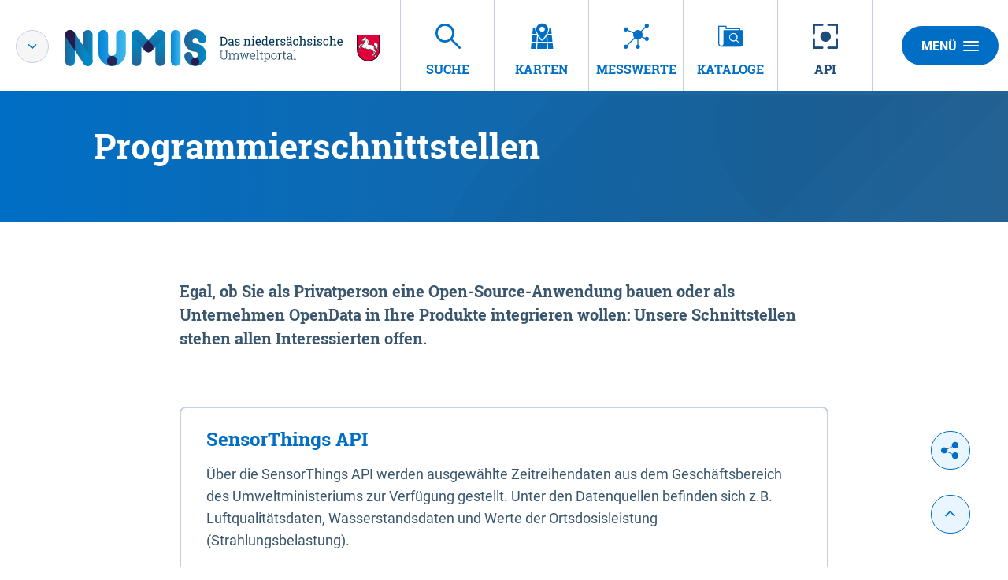

--- FILE ---
content_type: text/html;charset=UTF-8
request_url: https://numis.niedersachsen.de/api;jsessionid=0040DC6FBC60B2D3FF80D6DA69BBB785
body_size: 5575
content:
<!DOCTYPE html>



















<html xmlns="http://www.w3.org/1999/xhtml" lang="de">
    <head>
        <title>API</title>        <link rel="shortcut icon" href="/decorations/layout/ingrid/images/favicon.ico" />        
      
<!--
            <base href="https://numis.niedersachsen.de:443/" />
    -->
<link rel="prefetch" href="/decorations/layout/ingrid/images/template/icons.svg" />
<meta http-equiv="Content-type" content="text/html; charset=UTF-8" />
<meta http-equiv="X-UA-Compatible" content="IE=edge" />
<meta content="width=device-width, initial-scale=1" name="viewport"/>
<meta name="description" content="API" />
<meta name="author" content="Nieders&auml;chsisches Ministerium f&uuml;r Umwelt,<br>Energie und Klimaschutz" />
<meta name="keywords" lang="de" content="API" />
<meta name="copyright" content="Nieders&auml;chsisches Ministerium f&uuml;r Umwelt,<br>Energie und Klimaschutz" />            <meta name="robots" content="index,follow" />
        

<link rel="stylesheet" href="/decorations/layout/ingrid/css/main.css">
<link rel="stylesheet" href="/decorations/layout/ingrid/css/override.css">
<link rel="stylesheet" href="/decorations/layout/ingrid/css/print.css" media="print">
<!-- swiper -->
<link rel="stylesheet" href="/decorations/layout/ingrid/scripts/swiper/css/swiper.min.css">


  <script src="/decorations/layout/ingrid/scripts/ingrid.js"></script>
<!-- Global scripts -->
<script src="/decorations/layout/ingrid/scripts/modernizr.custom.min.js"></script>
<script src="/decorations/layout/ingrid/scripts/jquery/jquery.min.js"></script>
<script src="/decorations/layout/ingrid/scripts/jquery/nicescroll/jquery.nicescroll.min.js"></script>
<script src="/decorations/layout/ingrid/scripts/jquery/foundation/foundation.min.js"></script>
<script src="/decorations/layout/ingrid/scripts/jquery/select2/select2.full.js"></script>
<script src="/decorations/layout/ingrid/scripts/main.js"></script>

<!-- zxcvbn -->
<script src="/decorations/layout/ingrid/scripts/zxcvbn/zxcvbn.js"></script>

<!-- swiper -->
<script src="/decorations/layout/ingrid/scripts/swiper/js/swiper.min.js"></script>                
    </head>
    <body>            <div class="container">
                        <div class="header-menu" style="display: none;" role="navigation" aria-label="Navigation Menu">
    <div class="header-menu-close">
        <button type="button" class="button ">Menü<span class="ic-ic-cross"></span></button>
    </div>
    <div class="menu-main-links">
            <div class="highlighted">
                                                                                                                                          <a href="https://numis.niedersachsen.de:443/freitextsuche;jsessionid=A623015CA858614BD4F915071B5E3769" class="header-menu-entry " title="Freitextsuche nach Umweltinformationen"><span class="text">Suche</span></a>
                                                                                                                                                            <a href="https://numis.niedersachsen.de:443/kartendienste;jsessionid=A623015CA858614BD4F915071B5E3769" class="header-menu-entry " title="Interaktive thematische Karten"><span class="text">Karten</span></a>
                                                                                                                                                            <a href="https://numis.niedersachsen.de:443/messwertsuche;jsessionid=A623015CA858614BD4F915071B5E3769" class="header-menu-entry " title="Umweltmessdaten"><span class="text">Messwerte</span></a>
                                                                                                                                                            <a href="https://numis.niedersachsen.de:443/datenkataloge;jsessionid=A623015CA858614BD4F915071B5E3769" class="header-menu-entry " title="Datenkataloge"><span class="text">Kataloge</span></a>
                                                                                                                                                                                                                                                                                    <a href="https://numis.niedersachsen.de:443/hintergrundinformationen;jsessionid=A623015CA858614BD4F915071B5E3769" class="header-menu-entry " title="Hintergrundinformationen zu NUMIS"><span class="text">&Uuml;ber NUMIS</span></a>                                                                                                                                            <a href="https://numis.niedersachsen.de:443/informationsanbieter;jsessionid=A623015CA858614BD4F915071B5E3769" class="header-menu-entry " title="Kooperationspartner und Informationsanbieter"><span class="text">Anbieter</span></a>                                                                                                                                            <a href="https://numis.niedersachsen.de:443/datenquellen;jsessionid=A623015CA858614BD4F915071B5E3769" class="header-menu-entry " title="Angeschlossene Datenbanken"><span class="text">Datenquellen</span></a>                                                                                                                                                                                <a href="https://numis.niedersachsen.de:443/api;jsessionid=A623015CA858614BD4F915071B5E3769" class="header-menu-entry is-active" title="API Übersicht"><span class="text">API</span></a>
                                                  </div>
                                                          <a href="https://numis.niedersachsen.de:443/hilfe;jsessionid=A623015CA858614BD4F915071B5E3769" title="Erläuterungen zur Nutzung von NUMIS - Neues Fenster öffnet sich" ><span class="text">Hilfe</span></a>
                                                                  <a href="https://numis.niedersachsen.de:443/kontakt;jsessionid=A623015CA858614BD4F915071B5E3769" title="Ihre Nachricht, Fragen oder Anregungen direkt an NUMIS" ><span class="text">Kontakt</span></a>
                                                        <a href="https://numis.niedersachsen.de:443/inhaltsverzeichnis;jsessionid=A623015CA858614BD4F915071B5E3769" title="Alle Inhalte von NUMIS auf einen Blick" ><span class="text">Inhalt</span></a>
                                                        <a href="https://numis.niedersachsen.de:443/impressum;jsessionid=A623015CA858614BD4F915071B5E3769" title="Inhaltlich und technisch Verantwortliche, Nutzungsbedingungen, Haftungsausschluss" ><span class="text">Impressum</span></a>
                                                                  <a href="https://numis.niedersachsen.de:443/datenschutzbestimmung;jsessionid=A623015CA858614BD4F915071B5E3769" title="Unsere Verpflichtung zum Umgang mit persönlichen Informationen" ><span class="text">Datenschutz</span></a>
                                                        <a href="https://numis.niedersachsen.de:443/barrierefreiheit;jsessionid=A623015CA858614BD4F915071B5E3769" title="Barrierefreiheit" ><span class="text">Barrierefreiheit</span></a>
                          </div>
    <div class="menu-sub-links">
                                                                </div>
</div> 
                <header>
    <div class="row">
        <div class="columns xsmall-7 small-7 medium-8 large-6 xlarge-9">
    <div class="logo" role="banner">
        <div class="switch">
            <span class="ic-ic-angle-down js-popup" data-title="Hinweis" data-content="" data-box=".switch-popup"></span>
        </div>
        <a href="https://numis.niedersachsen.de:443/startseite;jsessionid=A623015CA858614BD4F915071B5E3769" class="show-for-xlarge hide-for-xsmall-only" title="Startseite von NUMIS aufrufen ">
            <img src="/decorations/layout/ingrid/images/template/logo-numis-mit-tag.svg" alt="NUMIS - Das nieders&auml;chsische Umweltportal"/>
        </a>
        <a href="https://numis.niedersachsen.de:443/startseite;jsessionid=A623015CA858614BD4F915071B5E3769" class="hide-for-xlarge" title="Startseite von NUMIS aufrufen ">
            <img src="/decorations/layout/ingrid/images/template/logo-xsmall.svg" alt="NUMIS - Das nieders&auml;chsische Umweltportal"/>
        </a>
    </div>
</div>        
<div class="columns xsmall-16 small-15 medium-15 large-15 xlarge-12 nav-tabs">
    <div class="menu-tab-row" role="navigation" aria-label="Navigation Header">
                                                                                                          
                            <a class="menu-tab " href="https://numis.niedersachsen.de:443/freitextsuche;jsessionid=A623015CA858614BD4F915071B5E3769" title="Freitextsuche nach Umweltinformationen">
                <div class="link-menu-tab">
                    <span class="ic-ic-lupe"></span>
                    <span class="text">Suche</span>
                </div>
            </a>
                                                                                                
                            <a class="menu-tab " href="https://numis.niedersachsen.de:443/kartendienste;jsessionid=A623015CA858614BD4F915071B5E3769" title="Interaktive thematische Karten">
                <div class="link-menu-tab">
                    <span class="ic-ic-karten"></span>
                    <span class="text">Karten</span>
                </div>
            </a>
                                                                                                
                            <a class="menu-tab " href="https://numis.niedersachsen.de:443/messwertsuche;jsessionid=A623015CA858614BD4F915071B5E3769" title="Umweltmessdaten">
                <div class="link-menu-tab">
                    <span class="ic-ic-chemie"></span>
                    <span class="text">Messwerte</span>
                </div>
            </a>
                                                                                                
                            <a class="menu-tab " href="https://numis.niedersachsen.de:443/datenkataloge;jsessionid=A623015CA858614BD4F915071B5E3769" title="Datenkataloge">
                <div class="link-menu-tab">
                    <span class="ic-ic-datenkataloge"></span>
                    <span class="text">Kataloge</span>
                </div>
            </a>
                                                                                                                    
                                                                                                                                    
                            <a class="menu-tab is-selected" href="https://numis.niedersachsen.de:443/api;jsessionid=A623015CA858614BD4F915071B5E3769" title="API Übersicht">
    <div class="link-menu-tab">
        <span class="ic-ic-center"></span>
        <span class="text">API</span>
    </div>
</a>                  </div>
</div>                <div class="columns">
    <div class="header-menu-open">
                    <button type="button" class="button xsmall-button"><span class="ic-ic-hamburger"></span></button>
                <button type="button" class="button small-button">Menü<span class="ic-ic-hamburger"></span></button>
    </div>
</div>
    </div>
</header>
            <div class="body" role="main">								
			






<div class="banner subpage ">
  <div class="subpage-wrapper" style="background-image: url('/decorations/layout/ingrid/images/template/drops-subpage.svg');">
    <div class="row align-center">
      <div class="large-20 columns dark">
        <h1>Programmierschnittstellen</h1>
      </div>
    </div>
  </div>
</div>
<div id="1040__1041" class="search-filtered row content-small">
                    <div class="columns">
        <h4>
Egal, ob Sie als Privatperson eine Open-Source-Anwendung bauen oder als Unternehmen OpenData in Ihre Produkte integrieren wollen: Unsere Schnittstellen stehen allen Interessierten offen.
</h4>
<div class="teaser-data-projects" id="api_teaser">
    <div class="row">
        <div class="columns">
            <div class="teaser-data search">
                <div>
                    <h2 class="header">
                        SensorThings API
                    </h2>
                    <p>
                        Über die SensorThings API werden ausgewählte Zeitreihendaten aus dem Geschäftsbereich des Umweltministeriums zur Verfügung gestellt. Unter den Datenquellen befinden sich z.B. Luftqualitätsdaten, Wasserstandsdaten und Werte der Ortsdosisleistung (Strahlungsbelastung).
                    </p>
                   <a class="icon" href="https://sta.niedersachsen.de/v1.1/" target="_blank" title="URL zu SensorThings API">
                        <span class="ic-ic-arrow"></span>
                        <span class="text">URL zu SensorThings API</span>
                    </a>
                    <a class="icon" href="https://numis-sta-dokumentation.readthedocs.io" target="_blank" title="Dokumentation der NUMIS-SensorThings API">
                        <span class="ic-ic-arrow"></span>
                        <span class="text">Dokumentation der NUMIS-SensorThings API</span>
                    </a>
					<a class="icon" href="https://www.ogc.org/standard/sensorthings/" target="_blank" title="Spezifikation des Standards  OGC SensorThings">
                        <span class="ic-ic-arrow"></span>
                        <span class="text">Spezifikation des Standards</span>
                    </a>
                </div>
            </div>
        </div>
    </div>
    <div class="row">
        <div class="columns">
            <div class="teaser-data search">
                <div>
                    <h2 class="header">
                        Catalog Service Web-Schnittstelle (CSW)
                    </h2>
                    <p>
                        Über die CSW-Schnittstelle werden Metadaten aus dem Geschäftsbereich des niedersächsischen Umweltministeriums bereit gestellt. Die Schnittstelle entspricht dem Standard CSW 2.0.2 API ISO 1.0.
                    </p>
                    <a class="icon" href="https://numis.niedersachsen.de/202/csw?REQUEST=GetCapabilities&SERVICE=CSW&VERSION=2.0.2" target="_blank" title="Capabilities URL der CSW Schnittstelle">
                        <span class="ic-ic-arrow"></span>
                        <span class="text">Capabilities URL der CSW-Schnittstelle</span>
                    </a>
                    <a class="icon" href="https://www.ogc.org/standards/cat" target="_blank" title="Spezifikation der CSW Schnittstelle">
                        <span class="ic-ic-arrow"></span>
                        <span class="text">Spezifikation der CSW-Schnittstelle</span>
                    </a>
               </div>
            </div>
        </div>
    </div>
	<div class="row">
        <div class="columns">
            <div class="teaser-data search">
                <div>
                    <h2 class="header">
                        DCAT-AP.DE-Schnittstelle
                    </h2>
                    <p>
                        Über die DCAT-AP.DE-Schnittstelle werden Metadaten der Kategorie "OpenData" des niedersächsischen Umweltministeriums und weiterer Behörden bereitgestellt. Die Schnittstelle entspricht dem Standard DCAT-AP.DE 1.1 und liefert Daten im RDF/XML Format aus.
                    </p>
                    <a class="icon" href="https://numis.niedersachsen.de/search/opensearch/query?format=rdf" target="_blank" title="DCAT-AP.DE 1.1 kompatible Metadaten im RDF/XML Format">
                        <span class="ic-ic-arrow"></span>
                        <span class="text">DCAT-AP.DE 1.1 kompatible Metadaten im RDF/XML Format</span>
                    </a>
					<a class="icon" href="https://www.dcat-ap.de/" target="_blank" title="Weitere Informationen zu DCAT-AP">
                        <span class="ic-ic-arrow"></span>
                        <span class="text">Weitere Informationen zu DCAT-AP</span>
                    </a>
               </div>
            </div>
        </div>
    </div>
	<div class="row">
        <div class="columns">
            <div class="teaser-data search">
                <div>
                    <h2 class="header">
                        Lufthygienische Überwachung Niedersachsen 
                    </h2>
                    <p>
                        Schnittstellen zu den Messwerten der Lufthygienischen Überwachung Niedersachsen.
                    </p>
                    <a class="icon" href="https://sta.niedersachsen.de/v1.0/Things?$filter=not%20length(Things/properties/EOI-Kennung)%20eq%200" target="_blank" title="Messstationen Luftqualität über den SensorThings Server">
                        <span class="ic-ic-arrow"></span>
                        <span class="text">Messstationen Luftqualität über den SensorThings Server</span>
                    </a>
					<a class="icon" href="https://numis.niedersachsen.de/data/luen30m.json" target="_blank" title="Stündliche Messwerte aller LÜN-Messstationen der letzten 30 Tage (JSON)">
                        <span class="ic-ic-arrow"></span>
                        <span class="text">Stündliche Messwerte aller LÜN-Messstationen der letzten 30 Tage (JSON)</span>
                    </a>
                    <a class="icon" href="https://www.umwelt.niedersachsen.de/startseite/themen/luftqualitat/lufthygienische_uberwachung_niedersachsen/lufthygienische-ueberwachung-niedersachsen-9107.html" target="_blank" title="Seite der Lufthygienische Überwachung Niedersachsen">
                        <span class="ic-ic-arrow"></span>
                        <span class="text">Webseite der Lufthygienischen Überwachung Niedersachsen</span>
                    </a>
                </div>
            </div>
        </div>
    </div>
    <div class="row">
        <div class="columns">
            <div class="teaser-data search">
                <div>
                    <h2 class="header">
                        Umweltverträglichkeitsprüfungen
                    </h2>
                    <p>
                        Die Schnittstelle stellt einen Zugang zu Umweltverträglichkeitsprüfungen verfahrensführender Behörden im Land Niedersachsen bereit. Die Schnittstelle basiert auf der <a href="https://github.com/dewitt/opensearch"  target="_blank" title="Opensearch Spezifikation 1.1")>Opensearch Spezifikation 1.1</a> und liefert die Ergebnisse im RSS 2.0-kompatiblen Format aus.<br>
                    </p>
                    <a class="icon" href="https://uvp.niedersachsen.de/interface-opensearch/query?q=datatype:default+ranking:score&ingrid=1&detail=1" target="_blank" title="Opensearch Schnittstelle zu Umweltverträglichkeitsprüfungen">
                        <span class="ic-ic-arrow"></span>
                        <span class="text">Opensearch-Schnittstelle zu Umweltverträglichkeitsprüfungen</span>
                    </a>
                    <a class="icon" href="https://uvp.niedersachsen.de" target="_blank" title="Niedersächsisches UVP-Portal">
                        <span class="ic-ic-arrow"></span>
                        <span class="text">Niedersächsisches UVP-Portal</span>
                    </a>
		<a class="icon" href="https://validator.w3.org/feed/docs/rss2.html" target="_blank" title="RSS Spezifikation">
                        <span class="ic-ic-arrow"></span>
                        <span class="text">RSS-Spezifikation</span>
                    </a>
                </div>
            </div>
        </div>
    </div>
</div>

<style>
 @media print, screen and (min-width: 78em) {
.banner.subpage .subpage-wrapper, .banner-noimage .page-wrapper {
  padding: 40px 0 24px;
}
}
</style>
</div>
    </div>
			              </div>
            <footer>
    <div class="footer-buttons-bar show-for-medium hide-for-print">
        <div class="social-buttons">
        <a href="https://x.com/intent/post?url=https%3A%2F%2Fnumis.niedersachsen.de%3A443%2Fapi%3Bjsessionid%3DA623015CA858614BD4F915071B5E3769%3Flang%3Dde" class="button round social" target="_blank" title="X">
        <span class="ic-ic-twitter"></span><span class="text"></span>
    </a>
    <a href="https://www.facebook.com/sharer/sharer.php?u=https%3A%2F%2Fnumis.niedersachsen.de%3A443%2Fapi%3Bjsessionid%3DA623015CA858614BD4F915071B5E3769%3Flang%3Dde" class="button round social" target="_blank" title="Facebook">
        <span class="ic-ic-facebook"></span><span class="text"></span>
    </a>
    <a href="https://www.linkedin.com/shareArticle?mini=true&url=https%3A%2F%2Fnumis.niedersachsen.de%3A443%2Fapi%3Bjsessionid%3DA623015CA858614BD4F915071B5E3769%3Flang%3Dde" class="button round social" target="_blank" title="LinkedIn">
        <span class="ic-ic-linkedin"></span><span class="text"></span>
    </a>
    <a href="whatsapp://send?text=https%3A%2F%2Fnumis.niedersachsen.de%3A443%2Fapi%3Bjsessionid%3DA623015CA858614BD4F915071B5E3769%3Flang%3Dde" class="button round social" target="_blank" title="WhatsApp">
        <span class="ic-ic-whatsapp"></span><span class="text"></span>
    </a>
    <a href="https://www.xing.com/social_plugins/share?url=https%3A%2F%2Fnumis.niedersachsen.de%3A443%2Fapi%3Bjsessionid%3DA623015CA858614BD4F915071B5E3769%3Flang%3Dde" class="button round social" target="_blank" title="XING">
        <span class="ic-ic-xing"></span><span class="text"></span>
    </a>
    <a href="mailto:?body=https%3A%2F%2Fnumis.niedersachsen.de%3A443%2Fapi%3Bjsessionid%3DA623015CA858614BD4F915071B5E3769%3Flang%3Dde" class="button round social" target="_blank" title="E-Mail">
        <span class="ic-ic-mailto"></span><span class="text"></span>
    </a>
    <button id="share-buttons" class="button round social share" title="Seite teilen">
        <span class="ic-ic-share"></span>
        <span class="text"></span>
    </button>
</div>                        <div class="button-up">
    <button type="button" class="button round social js-top" title="Nach oben">
        <span class="ic-ic-angle-up"></span>
    </button>
</div>    </div>
    <div class="footer">
            <hr>
            <div class="row">
            <div class="xsmall-24 small-24 medium-24 large-24 xlarge-10 columns">
                <div class="logo">
    <a href="https://numis.niedersachsen.de:443/startseite;jsessionid=A623015CA858614BD4F915071B5E3769" title="Startseite von NUMIS aufrufen ">
        <img class="footer__logo" src="/decorations/layout/ingrid/images/template/logo.svg" alt="NUMIS - Das nieders&auml;chsische Umweltportal"/>
    </a>
</div>                <div class="copyright">
    <span class="icon"></span>
    <span class="text copyright_text">Nieders&auml;chsisches Ministerium f&uuml;r Umwelt,<br>Energie und Klimaschutz</span>
</div>            </div>
            <div class="xsmall-24 small-24 medium-24 large-24 xlarge-14 columns">
                    <div class="footer-menu-entries" role="navigation" aria-label="Navigation Footer">
                                                          <a href="https://numis.niedersachsen.de:443/hilfe;jsessionid=A623015CA858614BD4F915071B5E3769" title="Erläuterungen zur Nutzung von NUMIS - Neues Fenster öffnet sich" class="icon"><span class="text">Hilfe</span></a>
                                                                          <a href="https://numis.niedersachsen.de:443/kontakt;jsessionid=A623015CA858614BD4F915071B5E3769" title="Ihre Nachricht, Fragen oder Anregungen direkt an NUMIS" class="icon"><span class="text">Kontakt</span></a>
                                                                <a href="https://numis.niedersachsen.de:443/inhaltsverzeichnis;jsessionid=A623015CA858614BD4F915071B5E3769" title="Alle Inhalte von NUMIS auf einen Blick" class="icon"><span class="text">Inhalt</span></a>
                                                                <a href="https://numis.niedersachsen.de:443/impressum;jsessionid=A623015CA858614BD4F915071B5E3769" title="Inhaltlich und technisch Verantwortliche, Nutzungsbedingungen, Haftungsausschluss" class="icon"><span class="text">Impressum</span></a>
                                                                          <a href="https://numis.niedersachsen.de:443/datenschutzbestimmung;jsessionid=A623015CA858614BD4F915071B5E3769" title="Unsere Verpflichtung zum Umgang mit persönlichen Informationen" class="icon"><span class="text">Datenschutz</span></a>
                                                                <a href="https://numis.niedersachsen.de:443/barrierefreiheit;jsessionid=A623015CA858614BD4F915071B5E3769" title="Barrierefreiheit" class="icon"><span class="text">Barrierefreiheit</span></a>
              </div>
            </div>
        </div>
    </div>
    <a href="" class="footer-top-link hide-for-medium js-top">Nach oben</a></footer>
            <!-- Popup -->
<div class="popup help-popup">
    <div class="headline popup__header">
        <p class="popup__title medium">Hilfe</p>
        <button type="button" class="button round popup__close js-popup-close"><span class="ic-ic-cross"></span></button>
    </div>
    <div class="popup__content text-box">
        <p></p>
    </div>
</div>
<!-- Popup -->
<div class="popup switch-popup">
    <div class="row">
        <div class="popup__content text-box">
            <div class="list-item">
                <button type="button" class="button round popup__close js-popup-close" data-box=".switch-popup"><span class="ic-ic-cross"></span></button>
                <a class="switch-link numis">
                    <span class="ic-ic-check"></span>
                    <img src="/decorations/layout/ingrid/images/template/logo-numis-mit-tag.svg" alt="NUMIS" class="hide-for-xsmall-only"/>
                    <img src="/decorations/layout/ingrid/images/template/logo-numis-mobile.svg" alt="NUMIS" class="show-for-xsmall-only"/>
                </a>
            </div>
            <div class="list-item">
                <a class="switch-link uvp" href="https://uvp.niedersachsen.de">
                    <span class=""></span>
                    <img src="/decorations/layout/ingrid/images/template/logo-uvp-mit-tag.svg" alt="UVP" class="hide-for-xsmall-only"/>
                    <img src="/decorations/layout/ingrid/images/template/logo-uvp-mobile.svg" alt="UVP" class="show-for-xsmall-only"/>
                </a>
            </div>
        </div>
    </div>
</div>            <!-- Global scripts -->
<script src="/decorations/layout/ingrid/scripts/all.js"></script>

<!-- Popup -->
<script src="/decorations/layout/ingrid/scripts/jquery/popup.js"></script>

<!-- Expand -->
<script src="/decorations/layout/ingrid/scripts/jquery/expander.js"></script>

<!-- Anchor target -->
<script src="/decorations/layout/ingrid/scripts/jquery/anchor-target.js"></script>
<script>
    $('.js-anchor-target').anchorTarget();
</script>

<!-- Anchor navigation -->
<script src="/decorations/layout/ingrid/scripts/jquery/anchor-navigation.js"></script>
<script>
    $('.js-anchor-navigation').anchorNavigation();
</script>
<script>
    $(document).ready(function() { 
    $( "a:not(:empty)" ).each(function( i ) {
        var attr = $(this).attr('href');
        if (typeof attr !== 'undefined' && attr !== false) {
            if ( $(this).children().length == 0 ) {
                $(this).html('<span>' + $(this).text() + '</span>');
            }
        }
    });
});
</script>                </div>
                <!-- Piwik -->
<script>
var domain = document.domain;
if(domain == "numis.niedersachsen.de"){
    var pkBaseURL = (("https:" == document.location.protocol) ? "https://matomo.niedersachsen.de/" : "http://matomo.niedersachsen.de/");
    document.write(unescape("%3Cscript src='" + pkBaseURL + "piwik.js' type='text/javascript'%3E%3C/script%3E"));
}
</script>
<script>
    try {
        var piwikTracker = Piwik.getTracker(pkBaseURL + "piwik.php", 1);
        piwikTracker.trackPageView();
        piwikTracker.enableLinkTracking();
    } catch( err ) {
    }
</script>
<noscript><p><img src="https://matomo.niedersachsen.de/piwik.php?idsite=1" style="border:0" alt="" /></p></noscript>
<!-- End Piwik Tag -->        <script>
  // Add shrink class
  var body = $("body");
  var headerHeight = $('header').height();
  var bodyHeight = body.height();
  var headerBodyHeight = headerHeight + bodyHeight;
  var winOuterHeight = window.outerHeight;
  var isShrinkable = headerBodyHeight > ((winOuterHeight + 80) * 1.25);

  if(window.pageYOffset > headerHeight && isShrinkable) {
      body.addClass("shrink");
  }

  window.onscroll = function(e) {
    var filter = $('.filter');
    var scrollTop = $(this).scrollTop();
    winOuterHeight = window.outerHeight;
    isShrinkable = headerBodyHeight > ((winOuterHeight + 80) * 1.25);
    if (scrollTop > headerHeight && isShrinkable) {
      body.addClass("shrink");
      if(/MSIE \d|Trident.*rv:/.test(navigator.userAgent)) {
        if(filter.length > 0) {
          var content = $('.search-filtered.row, .search-filtered > .row');
          var contentTop = 400;
          var contentMargin = 0;
          var diffTop = 25;
          if(content) {
            if(content.position()) {
              contentTop = content.position().top;
            }
            if(content.css("margin-top")) {
              contentMargin = parseInt(content.css("margin-top"));
            }
            
          }
          if(scrollTop > contentTop) {
            filter.css('top', scrollTop - contentTop + diffTop - contentMargin + 'px');
          }
          filter.css('position','relative');
        }
      }
    } else {
      body.removeClass("shrink");
      if(/MSIE \d|Trident.*rv:/.test(navigator.userAgent)) {
        if(filter.length > 0) {
          filter.css('top','');
          filter.css('position','');
        }
      }
    }
  };
</script>    </body>
</html>


--- FILE ---
content_type: image/svg+xml
request_url: https://numis.niedersachsen.de/decorations/layout/ingrid/images/template/logo-uvp-mobile.svg
body_size: 128929
content:
<?xml version="1.0" encoding="UTF-8"?>
<svg width="143px" height="40px" viewBox="0 0 143 40" version="1.1" xmlns="http://www.w3.org/2000/svg" xmlns:xlink="http://www.w3.org/1999/xlink">
    <!-- Generator: Sketch 57.1 (83088) - https://sketch.com -->
    <title>assets/images/uvp-n/svg-raw/logos/logo-uvp-n-mobile</title>
    <desc>Created with Sketch.</desc>
    <defs>
        <linearGradient x1="-0.00198198198%" y1="49.9990336%" x2="99.9978378%" y2="49.9990336%" id="linearGradient-1">
            <stop stop-color="#256394" offset="0%"></stop>
            <stop stop-color="#0089C6" offset="100%"></stop>
        </linearGradient>
        <linearGradient x1="-0.00071135139%" y1="50.0002753%" x2="99.9996443%" y2="50.0002753%" id="linearGradient-2">
            <stop stop-color="#256394" offset="0%"></stop>
            <stop stop-color="#0089C6" offset="100%"></stop>
        </linearGradient>
        <linearGradient x1="-0.000110135827%" y1="49.9994493%" x2="100.00011%" y2="49.9994493%" id="linearGradient-3">
            <stop stop-color="#0484D8" offset="0%"></stop>
            <stop stop-color="#40B9EC" offset="100%"></stop>
        </linearGradient>
        <linearGradient x1="0.000612924779%" y1="50.0009643%" x2="99.9998691%" y2="50.0009643%" id="linearGradient-4">
            <stop stop-color="#0484D8" offset="0%"></stop>
            <stop stop-color="#40B9EC" offset="100%"></stop>
        </linearGradient>
    </defs>
    <g id="assets/images/uvp-n/svg-raw/logos/logo-uvp-n-mobile" stroke="none" stroke-width="1" fill="none" fill-rule="evenodd">
        <g id="Logo_UVP-NI_RGB">
            <g id="UVP_x5F_Logo_1_" fill-rule="nonzero">
                <path d="M25.0284932,0.270684932 C22.0487671,0.270684932 19.6334247,2.6860274 19.6750685,5.66575342 L19.6750685,24.3035616 L19.6750685,24.3035616 C19.6750685,26.7649315 17.6794521,28.7605479 15.2180822,28.7605479 C12.7567123,28.7605479 10.7610959,26.7649315 10.7610959,24.3035616 L10.7605479,24.3035616 L10.7605479,5.64493151 C10.7605479,2.67671233 8.35452055,0.271232877 5.38684932,0.271232877 C2.41863014,0.271232877 0.0131506849,2.67726027 0.0131506849,5.64493151 L0.0131506849,24.7512329 C0.0131506849,24.7517808 0.0131506849,24.7523288 0.0131506849,24.7523288 C0.0131506849,24.7534247 0.0131506849,24.7539726 0.0131506849,24.7539726 L0.0131506849,25.2630137 C0.0131506849,25.4378082 0.0482191781,25.6027397 0.0646575342,25.7731507 C0.591232877,33.6931507 7.16493151,39.9589041 15.2186301,39.9589041 C23.6136986,39.9589041 30.419726,33.1550685 30.4235616,24.7605479 L30.4241096,24.7605479 L30.4241096,5.66575342 C30.4235616,2.6860274 28.0082192,0.270684932 25.0284932,0.270684932 Z" id="XMLID_224_" fill="url(#linearGradient-1)"></path>
                <path d="M80.4871233,0.163287671 C80.3736986,0.163287671 80.2641096,0.177534247 80.1512329,0.180273973 L80.1512329,0.144109589 L70.5271233,0.144109589 C67.3342466,0.144109589 64.7457534,2.73260274 64.7457534,5.92547945 L64.7457534,24.5945205 L64.7457534,24.5950685 L64.7457534,34.369863 C64.7457534,37.4558904 67.2476712,39.9578082 70.3336986,39.9578082 C73.419726,39.9578082 75.9216438,37.4558904 75.9216438,34.369863 L75.9216438,30.3024658 L80.1517808,30.3024658 L80.1517808,30.2854795 C80.2646575,30.2882192 80.3742466,30.3024658 80.4876712,30.3024658 C88.810411,30.3024658 95.5572603,23.5556164 95.5572603,15.2328767 C95.5572603,6.91013699 88.810411,0.163287671 80.4871233,0.163287671 Z M81.4821918,19.1276712 L75.9205479,19.1276712 L75.9205479,11.32 L81.4821918,11.32 C83.6383562,11.32 85.3863014,13.0679452 85.3863014,15.2241096 C85.3863014,17.380274 83.6383562,19.1276712 81.4821918,19.1276712 Z" id="XMLID_203_" fill="url(#linearGradient-2)"></path>
                <path d="M49.6542466,39.549589 L49.6542466,39.549589 C46.7928767,40.7057534 43.5364384,39.3232877 42.380274,36.4619178 L30.8164384,7.84 C29.660274,4.97863014 31.0427397,1.72219178 33.9041096,0.566027397 L33.9041096,0.566027397 C36.7654795,-0.590136986 40.0219178,0.792328767 41.1780822,3.65369863 L52.7419178,32.2756164 C53.8980822,35.1364384 52.5156164,38.3934247 49.6542466,39.549589 Z" id="Path" fill="url(#linearGradient-3)"></path>
                <path d="M61.2087671,0.589589041 L61.2087671,0.589589041 C58.3473973,-0.566575342 55.0909589,0.815890411 53.9347945,3.67726027 L42.380274,32.2750685 C41.2241096,35.1364384 42.6065753,38.3928767 45.4679452,39.5490411 L45.4679452,39.5490411 C48.3293151,40.7052055 51.5857534,39.3227397 52.7419178,36.4613699 L64.2964384,7.86356164 C65.4526027,5.00273973 64.070137,1.74575342 61.2087671,0.589589041 Z" id="XMLID_202_" fill="url(#linearGradient-4)"></path>
                <g id="XMLID_200_" opacity="0.8" transform="translate(41.643836, 19.178082)" fill="#270739">
                    <path d="M5.93369863,20.779726 C1.95287671,20.779726 -0.789589041,16.7282192 0.760547945,13.0394521 C1.92109589,10.2783562 5.93369863,0.315068493 5.93369863,0.315068493 C5.93369863,0.315068493 9.71232877,9.56219178 11.0723288,13.0317808 C12.6915068,17.1621918 9.53643836,20.779726 5.93369863,20.779726 Z" id="XMLID_201_"></path>
                </g>
                <g id="XMLID_198_" opacity="0.8" transform="translate(9.315068, 28.493151)" fill="#270739">
                    <path d="M5.9030137,11.4646575 C2.80547945,11.4646575 0.294246575,8.95342466 0.294246575,5.85589041 C0.294246575,2.75835616 2.80547945,0.247123288 5.9030137,0.247123288 C9.00054795,0.247123288 11.5117808,2.75835616 11.5117808,5.85589041 C11.5117808,8.95342466 9.00054795,11.4646575 5.9030137,11.4646575 Z" id="XMLID_199_"></path>
                </g>
                <g id="XMLID_5_" opacity="0.8" transform="translate(70.136986, 18.630137)" fill="#270739">
                    <path d="M5.78410959,0.497534247 C2.69808219,0.497534247 0.196164384,2.99945205 0.196164384,6.08547945 C0.196164384,9.17150685 2.69808219,11.6734247 5.78410959,11.6734247 L5.78410959,0.497534247 Z" id="XMLID_197_"></path>
                </g>
            </g>
            <g id="XMLID_98_" transform="translate(110.136986, 5.479452)">
                <path d="M13.0734247,29.1972603 C6.16,29.1972603 0.556164384,23.5928767 0.556164384,16.6772603 L0.556164384,16.6350685 L0.556164384,0.458082192 L25.5923288,0.458082192 L25.5923288,16.6356164 L25.5923288,16.6778082 C25.5923288,23.5939726 19.9863014,29.1972603 13.0734247,29.1972603" id="XMLID_388_" fill="#E0003C"></path>
                <path d="M13.0728767,28.6367123 C19.6761644,28.6367123 25.0290411,23.2405479 25.0290411,16.6356164 L25.0290411,1.01917808 L1.11726027,1.01917808 L1.11726027,16.6772603 C1.11726027,23.2821918 6.46958904,28.6367123 13.0728767,28.6367123 L13.0728767,28.6367123 Z M25.620274,16.6772603 C25.620274,23.6093151 20.0021918,29.2268493 13.0728767,29.2268493 C6.1430137,29.2268493 0.526027397,23.6093151 0.526027397,16.6772603 L0.526027397,16.6356164 L0.526027397,0.427945205 L25.620274,0.427945205 L25.620274,16.6350685 L25.620274,16.6772603 L25.620274,16.6772603 Z" id="XMLID_385_" fill="#000000" fill-rule="nonzero"></path>
                <polygon id="XMLID_384_" fill="#000000" fill-rule="nonzero" points="13.1178082 29.4356164 13.1238356 29.4356164 13.1238356 29.4350685 13.1189041 29.4350685 13.1178082 29.4350685 13.1134247 29.4350685 13.1134247 29.4356164"></polygon>
                <path d="M9.55287671,2.72273973 L9.55123288,2.50794521 C9.55013699,2.47013699 9.54246575,2.46191781 9.50410959,2.4630137 C9.40438356,2.47068493 9.35178082,2.47890411 9.31342466,2.50082192 C9.26684932,2.54082192 9.09972603,2.73424658 9.07726027,2.78849315 C9.05479452,2.82739726 9.04657534,2.86575342 9.04,2.91123288 C9.03232877,2.94958904 9.02465753,2.95890411 8.98575342,2.95123288 C8.58630137,2.93917808 8.38684932,2.99452055 8.25863014,3.33260274 C8.22794521,3.41808219 8.23780822,3.56328767 8.31506849,3.66246575 C8.3309589,3.69424658 8.35287671,3.7090411 8.38520548,3.7309589 C8.41479452,3.75452055 8.4169863,3.76273973 8.38520548,3.78520548 C8.33205479,3.82410959 8.27890411,3.86191781 8.22520548,3.8860274 C8.14082192,3.91123288 8.07287671,3.87178082 7.97863014,3.88931507 C7.91013699,3.89753425 7.68,4.01479452 7.64986301,4.08383562 C7.62739726,4.11452055 7.62739726,4.17589041 7.62027397,4.22958904 C7.61315068,4.26849315 7.60547945,4.27671233 7.57589041,4.29972603 C7.26191781,4.54684932 6.68931507,5.01315068 6.62794521,5.04547945 C6.59726027,5.06027397 6.56712329,5.0690411 6.53534247,5.07726027 C6.48109589,5.08547945 6.42684932,5.08547945 6.38136986,5.10794521 C6.32,5.13917808 6.25972603,5.24712329 6.18410959,5.3260274 C6.11506849,5.39506849 6.02356164,5.43506849 5.96164384,5.4969863 C5.87780822,5.58191781 5.81972603,5.77479452 5.86630137,5.88109589 C5.89041096,5.95013699 5.95068493,5.99561644 5.9660274,6.06520548 C5.97424658,6.11890411 5.95287671,6.2339726 5.93863014,6.31835616 C5.9309589,6.35726027 5.9309589,6.36383562 5.92273973,6.36438356 C5.91506849,6.36438356 5.91506849,6.36438356 5.91561644,6.40986301 C5.91726027,6.48712329 5.91013699,6.59616438 5.9260274,6.65643836 C5.94958904,6.7260274 6.04931507,6.87123288 6.08821918,6.89315068 C6.15780822,6.92219178 6.30356164,6.91561644 6.37424658,6.94465753 C6.40493151,6.96054795 6.42027397,6.98356164 6.45972603,6.99835616 C6.50575342,7.01369863 6.5830137,7.00547945 6.64273973,6.99616438 C6.68986301,6.99561644 6.68986301,7.00438356 6.68986301,7.04164384 C6.67616438,7.24219178 6.70849315,7.26520548 6.86958904,7.34027397 C6.94575342,7.37808219 7.03835616,7.40767123 7.07671233,7.40109589 C7.12328767,7.39232877 7.16931507,7.36164384 7.21589041,7.35287671 C7.30739726,7.32931507 7.4230137,7.38246575 7.52328767,7.37369863 C7.6230137,7.36493151 7.75945205,7.24876712 7.81972603,7.13369863 C7.94082192,6.92493151 7.95616438,6.76219178 8.16328767,6.76219178 C8.3709589,6.76054795 8.57041096,6.85808219 8.74794521,6.80273973 C8.82465753,6.77315068 8.90958904,6.71013699 8.98520548,6.67780822 C9.03068493,6.66356164 9.03945205,6.6630137 9.0690411,6.69315068 C9.10191781,6.73863014 9.13972603,6.7939726 9.1709589,6.84712329 C9.1939726,6.89260274 9.2109589,7.0690411 9.20383562,7.1309589 C9.18082192,7.26246575 9.0690411,7.56219178 9.01589041,7.67835616 C8.97150685,7.77041096 8.79671233,8.01808219 8.68876712,8.13369863 C8.54520548,8.30410959 8.38575342,8.46684932 8.24767123,8.63726027 C8.19342466,8.69917808 7.98191781,9.09260274 7.96712329,9.15452055 C7.9090411,9.4230137 7.96493151,9.7539726 7.7430137,9.87835616 C7.71178082,9.89479452 7.6739726,9.90410959 7.64219178,9.9260274 C7.40657534,10.0591781 7.21041096,10.5517808 7.16657534,10.8361644 C7.15780822,10.859726 7.15835616,10.8915068 7.16,10.9216438 C7.16,10.9605479 7.15945205,10.9676712 7.13753425,10.9676712 L7.11342466,10.9671233 C7.0909589,10.9671233 7.09041096,10.9610959 7.05150685,10.9452055 C6.90575342,10.8619178 6.73534247,10.7627397 6.60383562,10.7189041 C6.44219178,10.6575342 6.23452055,10.6126027 6.15726027,10.5528767 C6.10356164,10.5139726 6.07178082,10.4608219 6.01808219,10.3989041 C5.87726027,10.2542466 5.74739726,10.1709589 5.63890411,10.1643836 C5.50849315,10.150137 5.30136986,10.2065753 5.14027397,10.1841096 C5.00931507,10.1687671 4.90849315,10.1084932 4.81643836,10.109589 C4.70027397,10.1106849 4.40164384,10.3046575 4.34246575,10.4893151 C4.32109589,10.5594521 4.32164384,10.6520548 4.28273973,10.7063014 C4.24547945,10.7528767 4.1769863,10.7753425 4.14630137,10.8219178 C4.12328767,10.8454795 4.11561644,10.8767123 4.10027397,10.9063014 C4.0630137,10.9687671 3.91068493,11.1463014 3.80273973,11.2619178 C3.6509589,11.4175342 3.53643836,11.5561644 3.39890411,11.7041096 C3.31506849,11.7961644 2.92657534,12.1150685 2.86465753,12.1457534 C2.73534247,12.2082192 2.68054795,12.2164384 2.58356164,12.3561644 C2.55232877,12.3950685 2.53041096,12.4405479 2.51342466,12.4871233 C2.51452055,12.5189041 2.51561644,12.5572603 2.50082192,12.5868493 C2.49260274,12.6263014 2.4690411,12.6641096 2.45479452,12.7030137 C2.43068493,12.7408219 2.43068493,12.7408219 2.42465753,12.7413699 L2.41589041,12.7419178 C2.40876712,12.7413699 2.40980234,12.7479452 2.40980234,12.779726 L2.40980234,12.8805479 C2.4109589,12.9194521 2.41041096,12.9260274 2.41808219,12.9276712 C2.44164384,12.9347945 2.4339726,12.9424658 2.44164384,13.0038356 C2.44931507,13.0273973 2.46520548,13.0421918 2.48054795,13.0630137 C2.51232877,13.1271233 2.52,13.2252055 2.49863014,13.2635616 C2.49150685,13.2789041 2.49150685,13.2789041 2.4909589,13.3254795 L2.49917808,14.3008219 C2.50027397,14.3479452 2.49917808,14.3550685 2.52986301,14.3852055 C2.56821918,14.4241096 2.63835616,14.4843836 2.67671233,14.499726 C2.70739726,14.5073973 2.74575342,14.5073973 2.7769863,14.5073973 C2.8,14.5145205 2.94027397,14.6432877 3.02465753,14.7430137 C3.06356164,14.7884932 3.40383562,15.0093151 3.44931507,15.0169863 C3.5430137,15.0383562 3.59616438,15.0158904 3.64821918,14.9380822 C3.74027397,14.8219178 3.94958904,14.0060274 3.97643836,13.7594521 C3.98410959,13.6750685 3.98520548,13.5978082 3.97534247,13.5139726 C3.97534247,13.460274 3.92,13.3293151 3.88931507,13.3068493 C3.84219178,13.2613699 3.75123288,13.2389041 3.71178082,13.1846575 C3.67342466,13.1309589 3.68054795,13.0624658 3.61808219,13.0241096 C3.5260274,12.9709589 3.48767123,13.0180822 3.44109589,12.9413699 C3.39506849,12.849863 3.46958904,12.5961644 3.58465753,12.5561644 C3.60712329,12.5490411 3.67561644,12.5556164 3.70575342,12.5769863 C3.76821918,12.6306849 3.78465753,12.7309589 3.83068493,12.7616438 C3.9090411,12.7989041 4.11506849,12.6284932 4.18356164,12.5506849 C4.2509589,12.4641096 4.68219178,11.5638356 4.75726027,11.4794521 C4.97150685,11.2230137 5.29369863,11.2126027 5.54958904,11.44 C5.62684932,11.5172603 5.71287671,11.6147945 5.77424658,11.7167123 C5.82849315,11.8076712 5.87506849,11.899726 5.94630137,11.9830137 C6.12383562,12.2043836 6.53479452,12.570411 6.54246575,12.6169863 C6.5430137,12.6235616 6.55123288,12.6323288 6.54246575,12.6394521 C6.54246575,12.6454795 6.54246575,12.6454795 6.50410959,12.6547945 C6.48054795,12.6635616 6.45041096,12.6635616 6.42684932,12.6635616 C6.33589041,12.6558904 5.84219178,12.56 5.76493151,12.529863 C5.57260274,12.4553425 5.41808219,12.3408219 5.25643836,12.2887671 C5.20273973,12.2646575 4.9709589,12.2515068 4.93315068,12.2591781 C4.86410959,12.2832877 4.74958904,12.3682192 4.69589041,12.4613699 C4.65972603,12.5238356 4.65150685,12.6087671 4.6060274,12.6783562 C4.55232877,12.7468493 4.34575342,12.8794521 4.2630137,12.9720548 C4.22465753,13.0120548 4.19506849,13.0728767 4.17972603,13.1342466 C4.16493151,13.1961644 4.16657534,13.4268493 4.1830137,13.4646575 C4.20547945,13.5189041 4.23671233,13.5578082 4.25972603,13.6087671 C4.27561644,13.6476712 4.30027397,13.9320548 4.30136986,14.1243836 C4.30410959,14.4476712 4.33863014,14.7468493 4.3090411,15.0169863 C4.28931507,15.300274 4.19945205,15.6547945 4.14794521,15.9331507 C4.13205479,16.0241096 4.13479452,16.2016438 4.14958904,16.24 C4.18136986,16.3326027 4.25917808,16.4087671 4.2909589,16.5084932 C4.32219178,16.5841096 4.33150685,16.6767123 4.33972603,16.7539726 C4.34794521,16.8010959 4.34794521,16.8010959 4.35506849,16.8 C4.36273973,16.8 4.36328767,16.8071233 4.36328767,16.8471233 C4.36328767,16.8860274 4.36438356,16.9227397 4.37205479,16.9616438 C4.38794521,17.0208219 4.48876712,17.2526027 4.52876712,17.2980822 C4.59068493,17.3747945 4.6690411,17.4575342 4.67616438,17.4975342 C4.69205479,17.5589041 4.67013699,17.6350685 4.67890411,17.6975342 C4.68712329,17.7720548 4.86520548,17.980274 4.97205479,18.0005479 C5.01205479,18.0093151 5.05753425,17.9934247 5.09643836,18.0005479 C5.15013699,18.0082192 5.22684932,18.0542466 5.29589041,18.0821918 C5.45753425,18.1676712 5.89753425,18.2712329 6.00383562,18.2241096 C6.01972603,18.2153425 6.08821918,18.1457534 6.10191781,18.0767123 C6.11726027,18.0389041 6.11726027,18.0312329 6.10849315,17.9912329 L6.05643836,17.0854795 C6.05753425,17.0482192 6.05643836,17.030137 6.04054795,16.9934247 C5.92986301,16.6158904 5.94520548,16.5315068 5.78191781,16.409863 C5.75068493,16.3884932 5.71342466,16.3561644 5.6739726,16.3561644 C5.63616438,16.3490411 5.60547945,16.3583562 5.57479452,16.3572603 C5.53643836,16.3512329 5.51232877,16.3117808 5.48219178,16.3046575 C5.42684932,16.2827397 5.32821918,16.3435616 5.26575342,16.329863 C5.24273973,16.329863 5.14356164,16.2 5.11835616,16.1468493 C5.05808219,16.0230137 5.04876712,15.9232877 5.13150685,15.8246575 C5.16328767,15.7846575 5.25479452,15.7216438 5.29260274,15.7167123 C5.43068493,15.6975342 5.48493151,15.7583562 5.5309589,15.6432877 C5.62027397,15.4049315 5.27835616,14.869589 5.19890411,14.540274 C5.17534247,14.4635616 5.17534247,14.3934247 5.16712329,14.310137 C5.15123288,14.1863014 5.17041096,13.7627397 5.18520548,13.7254795 C5.23123288,13.6241096 5.39890411,13.5616438 5.63726027,13.5824658 C5.72273973,13.589589 5.82246575,13.6509589 5.90739726,13.7117808 C6.03835616,13.809863 6.32547945,14.1391781 6.55890411,14.3671233 C6.65041096,14.449863 7.20876712,14.869589 7.3309589,14.9528767 C7.42465753,15.0054795 7.51780822,15.0591781 7.62520548,15.1123288 C7.7090411,15.149589 8.30246575,15.3139726 8.34191781,15.3068493 C8.37972603,15.3057534 8.41863014,15.2980822 8.44054795,15.3057534 C8.47232877,15.3194521 8.48657534,15.3512329 8.51890411,15.3736986 C8.55068493,15.4109589 8.92876712,15.6241096 8.98958904,15.6394521 C9.15890411,15.6761644 9.3660274,15.6980822 9.44219178,15.5117808 C9.48821918,15.3972603 9.45534247,15.3424658 9.56438356,15.3265753 C9.60931507,15.3112329 9.69424658,15.3254795 9.77863014,15.3473973 C9.87068493,15.3780822 10.3336986,15.5830137 10.4493151,15.6575342 C10.6027397,15.7479452 10.7194521,15.8323288 10.8745205,15.9232877 C10.9435616,15.9610959 11.6756164,16.209863 11.7134247,16.2005479 C11.7539726,16.2005479 11.7841096,16.1934247 11.8071233,16.2005479 C11.8449315,16.2164384 11.8767123,16.2460274 11.9150685,16.2531507 C11.9539726,16.2608219 11.9923288,16.2520548 12.0372603,16.2531507 C12.0920548,16.2520548 12.2230137,16.2958904 12.3232877,16.3276712 C12.3769863,16.3408219 13.2,16.3578082 13.2838356,16.3430137 C13.8591781,16.2531507 14.2515068,16.0887671 14.76,16.3364384 C14.8673973,16.3917808 14.9846575,16.4810959 15.0613699,16.590137 C15.1156164,16.6739726 15.1556164,16.7813699 15.209863,16.8586301 C15.2964384,16.9583562 15.5413699,17.0712329 15.6580822,17.0931507 C15.7413699,17.1073973 16.0186301,17.0986301 16.2032877,17.0887671 C16.2410959,17.0887671 16.250411,17.0958904 16.2723288,17.1276712 C16.3506849,17.210411 16.4126027,17.2958904 16.4975342,17.3632877 C16.5430137,17.4010959 16.790137,17.5150685 16.8290411,17.5150685 C16.8608219,17.5134247 16.8909589,17.5063014 16.9293151,17.5063014 C17.6345205,17.4383562 17.8986301,17.7589041 18.2032877,18.2964384 C18.32,18.4947945 18.5084932,18.870137 18.5391781,18.9676712 C18.5715068,19.0843836 18.5945205,19.1934247 18.6416438,19.3079452 C18.6816438,19.4038356 18.7506849,19.5375342 18.7583562,19.5890411 C18.7594521,19.6279452 18.7523288,19.6591781 18.7605479,19.6980822 C18.7682192,19.7424658 18.7983562,19.789589 18.8153425,19.8449315 C18.830137,19.9046575 18.8317808,20.0810959 18.8405479,20.2054795 C18.8421918,20.2421918 18.8416438,20.2509589 18.8339726,20.2515068 C18.8257534,20.2509589 18.8257534,20.2509589 18.8257534,20.2986301 C18.7906849,20.6586301 18.8065753,20.6816438 18.6471233,20.9665753 C18.4893151,21.2679452 18.3906849,21.4767123 18.1293151,21.6235616 C18.0454795,21.6706849 17.9479452,21.710137 17.8926027,21.7572603 C17.8471233,21.8027397 17.7561644,21.9578082 17.7567123,22.010411 C17.7567123,22.0646575 17.7884932,22.1106849 17.780274,22.1408219 C17.7736986,22.1643836 17.7430137,22.1879452 17.7123288,22.219726 C17.5961644,22.3205479 17.3342466,22.9441096 17.3035616,23.0975342 C17.2882192,23.1654795 17.2964384,23.1819178 17.3665753,23.2443836 C17.3819178,23.2515068 17.3906849,23.2684932 17.4043836,23.2745205 C17.4279452,23.2805479 17.4279452,23.2805479 17.4739726,23.2805479 L18.0816438,23.2756164 C18.1041096,23.2756164 18.1424658,23.2684932 18.1654795,23.2684932 L18.6175342,23.1791781 C18.6558904,23.170411 18.6641096,23.1621918 18.6789041,23.1473973 C18.7479452,23.0936986 18.9172603,23.0772603 18.9939726,23.0542466 C19.1315068,23.0158904 19.429589,22.7731507 19.4668493,22.6361644 C19.4739726,22.5873973 19.4728767,22.5358904 19.4810959,22.48 C19.510137,22.3041096 19.5709589,22.2717808 19.4547945,22.12 C19.4,22.0361644 19.3769863,22.0279452 19.3764384,21.9145205 C19.3764384,21.8745205 19.3841096,21.8432877 19.4,21.8054795 C19.4443836,21.7063014 19.6120548,21.5671233 19.6646575,21.4586301 C19.68,21.4257534 19.6871233,21.3945205 19.7035616,21.3643836 C19.7183562,21.3336986 19.7490411,21.3035616 19.7632877,21.2789041 C19.7939726,21.2328767 19.7857534,21.1961644 19.8010959,21.1632877 C19.8158904,21.140274 20.0476712,21.0772603 20.0854795,21.0832877 C20.1769863,21.0909589 20.2389041,21.1375342 20.2843836,21.1293151 C20.4460274,21.1046575 20.3561644,20.430137 20.270137,20.2460274 C20.2087671,20.1150685 20.0986301,19.9857534 20.0208219,19.8569863 C19.8663014,19.5720548 19.8164384,19.2339726 19.7441096,18.8443836 C19.7353425,18.8043836 19.7364384,18.7956164 19.7824658,18.8120548 C19.8591781,18.8273973 19.8969863,18.8493151 19.9528767,18.8865753 C20.0372603,18.9468493 20.3145205,19.2465753 20.3556164,19.3139726 C20.3945205,19.3682192 20.4180822,19.4213699 20.4569863,19.4756164 C20.5260274,19.5819178 20.6263014,19.6673973 20.7041096,19.7720548 C20.7583562,19.8586301 20.9484932,20.510137 20.9884932,20.6460274 C21.0284932,20.7775342 21.0767123,21.1210959 21.0767123,21.2378082 C21.08,21.4991781 20.9994521,22.0153425 20.8641096,22.2778082 C20.8252055,22.3621918 20.5676712,22.7638356 20.4378082,22.8120548 C20.4147945,22.8191781 20.3917808,22.8263014 20.3676712,22.8263014 C20.2756164,22.8608219 20.1764384,22.9512329 20.1539726,23.0367123 C20.139726,23.0991781 20.1479452,23.1654795 20.1249315,23.2224658 C20.110137,23.2750685 20.0641096,23.3150685 20.0186301,23.3671233 C20.0032877,23.3912329 19.570411,24.1857534 19.5731507,24.3473973 C19.5731507,24.4169863 19.6115068,24.4317808 19.7117808,24.4767123 C19.750137,24.4909589 19.7578082,24.4926027 19.7956164,24.4909589 L20.220274,24.4893151 C20.250411,24.4893151 20.2580822,24.4893151 20.2580822,24.4975342 L20.2580822,24.5046575 C20.2580822,24.5119384 20.2663014,24.5123288 20.3030137,24.5119384 C20.4416438,24.4958904 20.6345205,24.4865753 20.7276712,24.4630137 C20.8328767,24.4323288 20.9260274,24.369863 21.0252055,24.3358904 C21.0706849,24.32 21.1178082,24.3134247 21.1632877,24.2986301 C21.4016438,24.2252055 21.5139726,24.1408219 21.6071233,24.0323288 C21.6526027,23.979726 21.7210959,23.8416438 21.7128767,23.8153425 C21.7057534,23.769863 21.659726,23.7408219 21.6586301,23.7024658 C21.6657534,23.68 21.6958904,23.6482192 21.7117808,23.6082192 C21.7265753,23.5786301 21.7178082,23.5106849 21.7030137,23.4482192 C21.630137,23.2328767 21.5764384,23.179726 21.6986301,22.9780822 C21.7747945,22.8476712 21.9578082,22.6690411 22.0032877,22.570411 C22.0339726,22.4920548 22.0317808,22.4536986 22.0953425,22.4531507 C22.1408219,22.4449315 22.2180822,22.460274 22.2706849,22.4509589 C22.3249315,22.4356164 22.3545205,22.3819178 22.4010959,22.3736986 C22.4476712,22.3567123 22.5172603,22.3813699 22.5638356,22.3715068 C22.7167123,22.3336986 22.7380822,22.0010959 22.7210959,21.8564384 C22.6947945,21.4805479 22.5852055,21.3649315 22.36,20.9605479 C22.290411,20.830137 22.2345205,20.7073973 22.1879452,20.570411 C22.069589,20.2547945 21.9808219,19.7249315 21.8394521,19.32 C21.8005479,19.2142466 21.7682192,19.0345205 21.7753425,19.0043836 C21.7906849,18.9583562 21.8208219,18.9282192 21.8290411,18.8816438 C21.8432877,18.8191781 21.7961644,18.6734247 21.7720548,18.6213699 C21.7178082,18.5441096 21.370411,18.2926027 21.269589,18.2328767 C21.139726,18.1567123 21.0005479,18.1183562 20.8838356,18.0438356 C20.829589,18.0131507 20.6827397,17.8531507 20.6284932,17.7671233 C20.4882192,17.5610959 20.2394521,17.1726027 20.169863,17.0882192 C19.9287671,16.8290411 19.7753425,16.8235616 19.8350685,16.5293151 C19.8575342,16.4421918 19.8876712,16.3671233 19.9019178,16.2821918 C19.909589,16.2586301 19.9172603,16.2284932 19.9090411,16.2054795 C19.9090411,16.1665753 19.9079452,16.1676712 19.9167123,16.1665753 C19.9243836,16.1665753 19.9249315,16.1589041 19.9309589,16.1205479 C19.9391781,16.089863 19.9380822,16.0515068 19.9391781,16.0213699 C19.9446575,15.8049315 19.9347945,15.4449315 19.8482192,15.2531507 C19.8246575,15.2005479 19.7934247,15.1616438 19.7775342,15.1068493 C19.7621918,15.0613699 19.7841096,14.8460274 19.7972603,14.6931507 C19.8252055,14.3468493 19.6745205,13.7556164 19.4942466,13.3890411 C19.4783562,13.3430137 19.4564384,13.3035616 19.4317808,13.2586301 C19.4087671,13.2263014 19.4082192,13.219726 19.4476712,13.219726 C19.569863,13.2252055 19.7084932,13.2317808 19.8158904,13.2164384 C19.8778082,13.2076712 20.1605479,13.090411 20.2284932,13.0449315 C20.3128767,12.989589 20.459726,12.8816438 20.5194521,12.7654795 C20.5413699,12.7183562 20.550137,12.68 20.5720548,12.6334247 C20.6553425,12.4865753 20.7468493,12.4487671 20.8783562,12.470137 C21.0476712,12.5073973 21.1249315,12.5452055 21.1643836,12.6767123 C21.179726,12.7221918 21.1660274,12.9221918 21.1512329,12.9676712 C21.1139726,13.0756164 20.8323288,13.3928767 20.7189041,13.609863 C20.4684932,14.0712329 20.6208219,14.7857534 21.0147945,15.2126027 C21.2723288,15.48 21.4416438,15.5939726 21.4969863,15.8542466 C21.5293151,16.0235616 21.5068493,16.2005479 21.370411,16.2706849 C21.3391781,16.2936986 21.3084932,16.3024658 21.2712329,16.2936986 C21.1632877,16.2706849 21.1161644,16.1808219 21.0936986,16.2652055 C21.0558904,16.379726 21.1956164,16.5035616 21.3194521,16.5090411 C21.4635616,16.5243836 21.7715068,16.389589 21.8547945,16.2893151 C21.9610959,16.1589041 21.9758904,16.0273973 22.0131507,15.8126027 C22.0191781,15.7736986 22.0273973,15.7726027 22.0427397,15.8120548 C22.1293151,15.9956164 22.1232877,16.1726027 22.0860274,16.3408219 C22.0619178,16.4032877 21.9731507,16.5808219 21.9424658,16.5961644 C21.8569863,16.6361644 21.7956164,16.5736986 21.7967123,16.690411 C21.8043836,16.7890411 21.9046575,16.7978082 21.9967123,16.7649315 C22.0339726,16.7490411 22.3117808,16.5183562 22.340274,16.4635616 C22.370411,16.4164384 22.4690411,16.130411 22.4761644,16.0772603 C22.4745205,15.9775342 22.4668493,15.8630137 22.4586301,15.7550685 C22.4586301,15.7167123 22.4569863,15.709589 22.4657534,15.709589 L22.4810959,15.7079452 C22.4882192,15.7090411 22.4882192,15.7090411 22.5035616,15.7539726 C22.5534247,15.9386301 22.5605479,16 22.5539726,16.2153425 C22.5539726,16.2536986 22.5539726,16.2613699 22.5709589,16.2613699 C22.6389041,16.2684932 22.6619178,16.1769863 22.6920548,16.0926027 C22.7221918,16.0142466 22.7435616,15.9293151 22.7517808,15.8515068 C22.7506849,15.7906849 22.7430137,15.7293151 22.749589,15.7057534 C22.7578082,15.6920548 22.7813699,15.6920548 22.7967123,15.7063014 C22.8191781,15.7216438 22.8432877,15.7906849 22.8591781,15.8586301 C22.8679452,15.9287671 22.8252055,16.5446575 22.8120548,16.589589 C22.7057534,16.8679452 22.5073973,17.0772603 22.170411,17.149589 C22.069589,17.1665753 21.9556164,17.1583562 21.8783562,17.0657534 C21.8613699,17.0432877 21.8547945,17.0279452 21.8465753,17.0054795 C21.8378082,16.9594521 21.8460274,16.92 21.7846575,16.9441096 C21.7221918,16.9671233 21.7084932,17.0673973 21.7391781,17.1287671 C21.7873973,17.229589 21.9408219,17.3271233 22.0257534,17.3484932 C22.0805479,17.3643836 22.3715068,17.3627397 22.4410959,17.3463014 C22.5019178,17.3309589 22.9008219,17.1271233 22.9545205,17.0810959 C23.1912329,16.8865753 23.2739726,16.7183562 23.4169863,16.3693151 C23.5227397,16.1084932 23.5671233,15.9758904 23.5512329,15.8065753 C23.509589,15.5161644 23.3780822,15.2871233 23.2224658,15.0268493 C23.2071233,14.9868493 23.2071233,14.9868493 23.2372603,14.9791781 C23.36,14.9638356 23.3994521,15.0553425 23.5380822,15.1073973 C23.5758904,15.1238356 23.7852055,15.1221918 23.830137,15.0980822 C23.9457534,15.0580822 24.2109589,14.7347945 24.1561644,14.5731507 C24.1326027,14.5276712 24.08,14.5287671 24.0416438,14.5835616 C23.9660274,14.6827397 23.9956164,14.72 23.8969863,14.7221918 C23.5594521,14.7391781 23.4027397,14.4339726 23.4465753,14.1254795 C23.4547945,14.0263014 23.5063014,13.8493151 23.5583562,13.7413699 C23.6493151,13.5315068 23.6794521,13.500274 23.730411,13.1934247 C23.7539726,13.1013699 23.7567123,12.6405479 23.7424658,12.5715068 C23.7172603,12.4553425 23.6076712,12.149589 23.4915068,12.0268493 C23.3989041,11.9282192 23.3364384,11.890411 23.3128767,11.7824658 C23.2728767,11.5835616 23.3413699,11.5139726 23.3857534,11.3671233 C23.4010959,11.3210959 23.3742466,10.7813699 23.3567123,10.699726 C23.2860274,10.4147945 23.1693151,10.269589 22.9063014,10.0263014 C22.7671233,9.88876712 22.7364384,9.87342466 22.5665753,9.80547945 C22.449863,9.76821918 22.2586301,9.71561644 22.1967123,9.71561644 C21.9506849,9.71780822 21.8668493,9.77260274 21.819726,9.68876712 C21.8038356,9.6509589 21.7819178,9.58849315 21.7506849,9.54410959 C21.6871233,9.43671233 21.4942466,9.3139726 21.3863014,9.26849315 C20.9928767,9.09589041 20.4460274,9.16931507 20.1030137,9.32547945 C19.820274,9.45753425 19.5983562,9.64438356 19.4471233,9.8690411 C19.4016438,9.93041096 19.219726,10.3550685 19.2054795,10.4235616 C19.1528767,10.6712329 19.1791781,11.1145205 19.3435616,11.3156164 C19.4520548,11.4432877 19.6613699,11.5731507 19.7227397,11.6575342 C19.7463014,11.6953425 19.8312329,11.9030137 19.8312329,11.9643836 C19.8323288,12.010411 19.7868493,12.1254795 19.7643836,12.1649315 C19.7419178,12.2038356 19.5430137,12.4049315 19.4975342,12.420274 C19.4142466,12.4591781 19.2591781,12.4843836 19.1753425,12.4843836 C19.1210959,12.4767123 18.6663014,12.3035616 18.5742466,12.250411 C18.3978082,12.1446575 18.2043836,12.0005479 17.9945205,11.8564384 C17.9265753,11.8027397 17.2235616,11.4690411 17.1923288,11.4690411 C17.130411,11.4794521 17.0767123,11.4871233 17.0383562,11.4712329 C17.0158904,11.4641096 16.9917808,11.4339726 16.9610959,11.4252055 C16.9216438,11.4109589 16.8608219,11.4186301 16.8076712,11.4273973 C16.7375342,11.4273973 16.5989041,11.3830137 16.4838356,11.3605479 C16.3830137,11.3380822 15.7468493,11.3967123 15.3852055,11.4076712 C14.8317808,11.4273973 14.2454795,11.2476712 13.7073973,11.0520548 C13.5687671,11.0071233 13.3287671,10.8936986 13.2909589,10.8547945 C13.2279452,10.8021918 13.1654795,10.7106849 13.0652055,10.6652055 C13.0273973,10.6416438 13.0273973,10.6416438 13.0652055,10.610411 C13.1342466,10.5561644 13.2252055,10.4410959 13.2558904,10.3715068 C13.2783562,10.3254795 13.2865753,10.2789041 13.3161644,10.2482192 C13.3506849,10.2071233 13.3852055,10.190137 13.4038356,10.1726027 L13.4043836,10.1731507 L13.5189041,10.0673973 C13.5331507,10.0586301 13.5468493,10.0449315 13.5528767,10.0306849 C13.5830137,9.99178082 13.6515068,9.76164384 13.6657534,9.67561644 C13.6717808,9.58356164 13.6717808,9.46136986 13.6482192,9.39068493 C13.6246575,9.27726027 13.5605479,9.10027397 13.5605479,9.06191781 C13.5753425,8.98575342 13.6750685,8.88438356 13.72,8.78520548 C13.7353425,8.73753425 13.7506849,8.69863014 13.7572603,8.65479452 C13.7720548,8.58410959 13.7473973,8.26849315 13.7309589,8.19287671 C13.7145205,8.12383562 13.5972603,7.90246575 13.5665753,7.87890411 C13.5358904,7.84931507 13.5046575,7.83342466 13.4975342,7.80273973 C13.490411,7.77972603 13.4969863,7.7490411 13.5123288,7.71780822 C13.5336986,7.6339726 13.5720548,7.51835616 13.5923288,7.40219178 C13.6076712,7.33260274 13.6065753,7.11835616 13.5912329,7.07178082 C13.5747945,7.03287671 13.5594521,7.00328767 13.5430137,6.96547945 C13.5282192,6.92767123 13.5205479,6.87342466 13.5041096,6.82794521 C13.4887671,6.76657534 13.3326027,6.50465753 13.3013699,6.46739726 C13.2235616,6.40657534 13.1468493,6.36876712 13.1008219,6.30794521 C13.0838356,6.26958904 13.0608219,6.15561644 13.0684932,6.09972603 C13.0893151,5.84657534 13.1260274,5.78465753 12.9786301,5.47123288 C12.8843836,5.2569863 12.6690411,5.0969863 12.3912329,5.04493151 C12.3517808,5.03726027 12.3441096,5.02958904 12.3441096,4.99123288 C12.3183562,4.70630137 12.3490411,4.68383562 12.2246575,4.52986301 C12.1852055,4.48438356 12.1391781,4.43178082 12.0926027,4.40109589 C12.0230137,4.36931507 11.9616438,4.37150685 11.9386301,4.3030137 C11.929863,4.27123288 11.929863,4.24219178 11.9227397,4.20931507 C11.899726,4.14136986 11.689863,3.9430137 11.6810959,3.93534247 C11.6356164,3.90520548 11.5660274,3.87452055 11.4893151,3.86794521 C11.2421918,3.82410959 10.9583562,3.87123288 10.8279452,3.71890411 C10.6947945,3.55945205 10.5057534,2.82246575 10.5046575,2.75232877 C10.5123288,2.67671233 10.5178082,2.57753425 10.5024658,2.53150685 C10.4712329,2.43123288 10.4087671,2.41589041 10.3331507,2.43945205 C10.1254795,2.49479452 10.1035616,2.57260274 10.0120548,2.75835616 C9.97424658,2.83561644 9.92219178,2.94356164 9.92219178,2.99726027 C9.92273973,3.08164384 9.93041096,3.15780822 9.83123288,3.12 C9.76986301,3.09753425 9.74630137,3.04438356 9.75232877,2.97424658 C9.76,2.91232877 9.78356164,2.92767123 9.85205479,2.88876712 C9.93589041,2.84164384 9.94356164,2.78849315 9.88054795,2.75013699 C9.81205479,2.70465753 9.72054795,2.73589041 9.60547945,2.75890411 C9.56219178,2.76821918 9.55232877,2.76876712 9.55287671,2.72273973" id="XMLID_383_" fill="#000000" fill-rule="nonzero"></path>
                <path d="M19.3978082,19.1249315 L19.3260274,18.7715068 C19.3106849,18.7326027 19.310137,18.7254795 19.3260274,18.710137 C19.3490411,18.6810959 19.4021918,18.6405479 19.4158904,18.64 C19.5008219,18.6394521 19.5424658,18.7928767 19.5643836,18.8865753 C19.6054795,19.0608219 19.6208219,19.2312329 19.6542466,19.4 C19.6936986,19.5523288 19.749589,19.7671233 19.8191781,19.8975342 C19.8975342,20.0427397 20.0290411,20.1747945 20.0931507,20.3189041 C20.1232877,20.3813699 20.1939726,20.6558904 20.1720548,20.7479452 C20.1413699,20.8794521 20.019726,20.9413699 19.8893151,20.9736986 C19.8367123,20.9813699 19.7424658,20.9742466 19.7194521,20.9605479 C19.689863,20.9287671 19.6569863,20.8542466 19.6043836,20.8849315 C19.5808219,20.900274 19.5424658,20.9989041 19.5358904,21.0389041 C19.5364384,21.0761644 19.5528767,21.1134247 19.5517808,21.1610959 C19.5534247,21.1989041 19.5232877,21.299726 19.4767123,21.3616438 C19.4164384,21.4630137 19.3320548,21.5463014 19.2876712,21.6630137 C19.2493151,21.7309589 19.2345205,21.8169863 19.2120548,21.8947945 C19.1978082,21.9320548 19.1978082,21.9408219 19.1512329,21.9331507 L19.0673973,21.9260274 C19.0208219,21.9260274 19.0208219,21.9260274 19.0120548,21.9413699 C19.0131507,21.9873973 19.0290411,21.9808219 19.1347945,22.0038356 C19.2126027,22.0191781 19.3057534,22.1468493 19.2920548,22.2564384 C19.290411,22.2783562 19.2849315,22.2854795 19.2684932,22.2854795 C19.2531507,22.2854795 19.2383562,22.2849315 19.2306849,22.2865753 C19.1221918,22.2641096 19.0230137,22.2038356 18.8986301,22.1736986 C18.8367123,22.1512329 18.430137,22.1539726 18.1923288,22.1473973 C18.1528767,22.1473973 18.1446575,22.1473973 18.1446575,22.1643836 C18.1463014,22.1786301 18.1528767,22.1868493 18.1621918,22.1950685 C18.2843836,22.2712329 18.5539726,22.2378082 18.6843836,22.229589 C18.9068493,22.219726 19.1227397,22.2712329 19.2542466,22.4460274 C19.3632877,22.5917808 19.3326027,22.6312329 19.1873973,22.7463014 C19.0350685,22.8717808 18.9967123,22.9030137 18.820274,22.9578082 C18.689863,23.0038356 17.9923288,23.1484932 17.9068493,23.1484932 C17.7693151,23.1556164 17.6476712,23.1424658 17.5150685,23.1293151 C17.4767123,23.1282192 17.4684932,23.1205479 17.4767123,23.0838356 C17.5128767,22.9057534 17.5358904,22.7989041 17.6115068,22.6619178 C17.6805479,22.5463014 17.7939726,22.3589041 17.8158904,22.2882192 C17.8312329,22.2361644 17.8306849,22.1819178 17.8526027,22.1424658 C17.869589,22.1183562 17.8843836,22.1035616 17.8991781,22.0728767 C17.9134247,22.0328767 17.8975342,21.9649315 17.9046575,21.9205479 C17.9123288,21.7956164 18.0279452,21.8021918 18.1961644,21.7090411 C18.2410959,21.6789041 18.2794521,21.6476712 18.3254795,21.6087671 C18.3413699,21.5945205 18.3572603,21.5846575 18.379726,21.5709589 C18.4021918,21.5616438 18.410411,21.5539726 18.4334247,21.5243836 L18.8652055,20.859726 C18.8717808,20.8443836 18.8887671,20.8126027 18.8958904,20.8043836 L18.9106849,20.7742466 C18.9090411,20.7671233 18.9172603,20.7583562 18.9331507,20.7572603 L18.980274,20.7583562 C19.0027397,20.7583562 19.0109589,20.7671233 19.0027397,20.7961644 L18.980274,20.9035616 C18.9726027,20.9506849 18.9726027,20.9506849 18.9961644,20.9413699 C19.0120548,20.9336986 19.0421918,20.9194521 19.0493151,20.9260274 C19.0493151,20.9260274 19.0493151,20.9413699 19.0580822,20.9413699 C19.0805479,20.9726027 19.1408219,20.8794521 19.1490411,20.8712329 C19.2482192,20.7939726 19.3178082,20.8471233 19.3632877,20.7473973 C19.4093151,20.6608219 19.2936986,20.7320548 19.2328767,20.7320548 C19.1556164,20.7326027 18.9627397,20.6032877 18.9391781,20.5117808 C18.9150685,20.420274 18.9534247,20.3720548 18.9753425,20.3030137 C19.0284932,20.1342466 18.8942466,19.6279452 18.8547945,19.4887671 C18.8224658,19.3446575 18.5638356,18.6454795 18.5315068,18.6010959 C18.5090411,18.5616438 18.4843836,18.5386301 18.4843836,18.4865753 C18.4926027,18.4624658 18.4915068,18.4542466 18.5380822,18.4465753 C18.6005479,18.4394521 18.6778082,18.4224658 18.7386301,18.4284932 C18.7687671,18.4389041 19.0087671,18.6273973 19.0323288,18.6739726 C19.0641096,18.7112329 19.1172603,18.8279452 19.1720548,18.849863 C19.1945205,18.8630137 19.2257534,18.8558904 19.2482192,18.8728767 C19.2723288,18.88 19.2947945,18.9254795 19.3035616,18.980274 C19.3342466,19.0619178 19.3293151,19.1643836 19.389589,19.1627397 C19.4071233,19.170411 19.4065753,19.1632877 19.3978082,19.1249315" id="XMLID_382_" fill="#FFFFFF"></path>
                <path d="M7.21589041,11.2723288 L7.21917808,11.6350685 C7.21863014,11.6734247 7.21972603,11.6816438 7.21150685,11.7189041 C7.20383562,11.7578082 7.17369863,11.8043836 7.14958904,11.8273973 C7.12657534,11.849863 7.08931507,11.8728767 7.06575342,11.8980822 C7.05863014,11.92 7.03561644,11.9742466 7.0290411,12.0126027 C7.0290411,12.0432877 7.0290411,12.0509589 6.99013699,12.0361644 L6.95890411,12.020274 C6.92931507,12.0131507 6.92876712,12.0065753 6.94356164,11.9906849 C6.98082192,11.9523288 7.01260274,11.8816438 6.9890411,11.860274 C6.94958904,11.8213699 6.77479452,12.0087671 6.72821918,12.0389041 C6.6739726,12.070137 6.62191781,12.0849315 6.54465753,12.0778082 C6.50684932,12.0717808 6.49863014,12.0712329 6.50575342,12.1013699 C6.52986301,12.1852055 6.56054795,12.1786301 6.63123288,12.2389041 C6.66849315,12.2772603 6.69150685,12.3380822 6.72328767,12.3841096 C6.78520548,12.4991781 6.84,12.5145205 6.97041096,12.5446575 C7.00767123,12.5506849 7.01589041,12.5589041 7.01589041,12.5906849 L7.0169863,12.620274 C7.0169863,12.650411 7.01041096,12.659726 6.97205479,12.6520548 C6.92657534,12.6526027 6.87945205,12.6438356 6.83178082,12.6284932 C6.71780822,12.5923288 6.12821918,11.9583562 6.08821918,11.9052055 C5.77808219,11.4931507 5.79287671,11.369863 5.4690411,11.209863 C5.23013699,11.0964384 5.02246575,11.0679452 4.80109589,11.2082192 C4.7539726,11.24 4.71616438,11.270137 4.6630137,11.2942466 C4.60109589,11.3238356 4.5309589,11.3336986 4.47068493,11.3572603 C4.33315068,11.4120548 4.08054795,11.6986301 4.03671233,11.829589 C4.03671233,11.8531507 4.02958904,11.8684932 4.03835616,11.8761644 C4.08383562,11.9134247 4.15068493,11.7441096 4.17479452,11.7052055 C4.23452055,11.6049315 4.39561644,11.5117808 4.5260274,11.4345205 C4.56383562,11.4180822 4.56383562,11.4180822 4.54958904,11.4569863 C4.42684932,11.7117808 4.23178082,12.1424658 4.17917808,12.2279452 C4.10191781,12.3364384 4.02630137,12.420274 3.94136986,12.5232877 C3.91123288,12.5523288 3.91123288,12.5523288 3.88054795,12.5145205 C3.8569863,12.4843836 3.82520548,12.4454795 3.78684932,12.4164384 C3.75726027,12.3928767 3.63287671,12.3726027 3.58794521,12.3791781 C3.44,12.3950685 3.28164384,12.6345205 3.25260274,12.7873973 C3.24493151,12.8263014 3.25589041,13.1353425 3.31726027,13.1561644 C3.34794521,13.1720548 3.42465753,13.1419178 3.47013699,13.1479452 C3.52493151,13.1545205 3.71123288,13.3550685 3.72547945,13.3758904 C3.87178082,13.5747945 3.77643836,13.8991781 3.7090411,14.2071233 C3.66356164,14.4060274 3.61972603,14.6383562 3.49808219,14.769863 C3.47506849,14.8 3.46849315,14.8010959 3.4290411,14.7852055 C3.32986301,14.7391781 2.84328767,14.5041096 2.77972603,14.3687671 C2.77205479,14.3452055 2.7709589,14.3364384 2.81041096,14.3216438 C2.98082192,14.2273973 3.00273973,14.220274 3.0690411,14.0816438 C3.0690411,14.0816438 3.29534247,13.5189041 3.38136986,13.4564384 C3.41808219,13.4257534 3.47232877,13.4093151 3.49479452,13.3791781 C3.51068493,13.3556164 3.51013699,13.3320548 3.50356164,13.3243836 C3.44876712,13.2783562 3.24986301,13.4876712 3.21972603,13.5342466 C3.19780822,13.5660274 3.17479452,13.6032877 3.16,13.6427397 C3.10630137,13.7578082 3.07671233,13.9210959 3.01589041,13.9972603 C2.93205479,14.1139726 2.7490411,14.2383562 2.72657534,14.2991781 C2.71780822,14.3227397 2.71945205,14.3380822 2.68109589,14.3309589 C2.62630137,14.3156164 2.59561644,14.2317808 2.63287671,14.1923288 C2.67068493,14.1457534 2.72438356,14.1605479 2.70136986,14.0613699 C2.66958904,13.9693151 2.63013699,13.9775342 2.63013699,13.8706849 C2.63835616,13.8241096 2.64438356,13.7863014 2.65972603,13.7479452 C2.6690411,13.6871233 2.67945205,13.1868493 2.63287671,13.0635616 C2.58410959,12.9331507 2.51561644,12.8865753 2.58246575,12.7726027 C2.59726027,12.7413699 2.62136986,12.710137 2.63452055,12.6717808 C2.65972603,12.6263014 2.67342466,12.5567123 2.68821918,12.5041096 C2.69534247,12.4778082 2.7030137,12.4558904 2.71945205,12.4323288 C2.74191781,12.3939726 3.13205479,12.1145205 3.33808219,11.9589041 C3.45917808,11.8652055 3.55178082,11.7726027 3.64328767,11.6734247 C3.79561644,11.5254795 4.32164384,10.8909589 4.35890411,10.8219178 C4.48657534,10.5890411 4.51671233,10.3742466 4.70794521,10.2964384 C4.74575342,10.2794521 4.78465753,10.2728767 4.83013699,10.2641096 C4.94465753,10.2547945 5.23068493,10.3539726 5.33041096,10.3369863 C5.47561644,10.32 5.50684932,10.2361644 5.68383562,10.2882192 C5.81424658,10.3178082 5.89260274,10.4410959 6.00109589,10.5923288 C6.02465753,10.6306849 6.03342466,10.6389041 6.07232877,10.6547945 C6.39561644,10.789589 6.98794521,11.0312329 7.04328767,11.0767123 C7.08931507,11.1145205 7.13534247,11.1528767 7.17479452,11.1917808 C7.20657534,11.219726 7.21534247,11.2257534 7.21589041,11.2723288" id="XMLID_381_" fill="#FFFFFF"></path>
                <path d="M13.3293151,10.0279452 C13.3123288,9.98027397 13.2756164,9.7260274 13.2827397,9.7030137 C13.3052055,9.67123288 13.3364384,9.6569863 13.3517808,9.62684932 C13.3720548,9.56438356 13.349589,9.41808219 13.3172603,9.36438356 C13.270137,9.28821918 13.0854795,9.13643836 12.9775342,9.09863014 C12.9457534,9.09041096 12.9386301,9.09041096 12.9463014,9.12219178 C12.9473973,9.12986301 12.9473973,9.12986301 12.9857534,9.16 C13.1106849,9.25972603 13.2947945,9.37260274 13.2109589,9.48273973 C13.2032877,9.48876712 13.1956164,9.49808219 13.1808219,9.50465753 C13.1736986,9.52 13.1654795,9.51287671 13.1276712,9.48931507 C13.0115068,9.41424658 12.8021918,9.28438356 12.7643836,9.1769863 C12.7309589,9.09972603 12.7380822,9.03013699 12.669589,9.02356164 C12.669589,9.02356164 12.6624658,9.02356164 12.6547945,9.0230137 L12.6635616,9.05534247 C12.6712329,9.12328767 12.7649315,9.26082192 12.7786301,9.27726027 C12.8646575,9.38356164 13.0032877,9.47616438 13.0739726,9.58958904 C13.1753425,9.72712329 13.2153425,9.88054795 13.1857534,10.0334247 C13.1550685,10.1506849 13.1408219,10.2958904 13.0564384,10.3128767 C12.979726,10.3369863 13.0405479,10.190137 13.0460274,9.99890411 C13.0460274,9.95890411 12.9594521,9.74410959 12.9293151,9.73041096 C12.8367123,9.64657534 12.6290411,9.56328767 12.579726,9.40986301 C12.5720548,9.36438356 12.5720548,9.2630137 12.540274,9.24109589 C12.5331507,9.23287671 12.510137,9.23342466 12.5024658,9.24109589 C12.449863,9.29753425 12.5742466,9.51013699 12.6131507,9.54794521 C12.7835616,9.73260274 12.8838356,9.72273973 12.9320548,9.90630137 C12.9863014,10.0832877 12.9583562,10.3589041 12.819726,10.4219178 C12.7742466,10.4454795 12.7117808,10.4536986 12.6887671,10.4465753 C12.6284932,10.4153425 12.7194521,10.330411 12.7567123,10.2378082 C12.8169863,10.0920548 12.7457534,9.89972603 12.6158904,9.83232877 C12.5852055,9.81808219 12.5468493,9.81041096 12.5156164,9.78684932 C12.4909589,9.77150685 12.4153425,9.66465753 12.390137,9.60273973 C12.3841096,9.56493151 12.3841096,9.56493151 12.3671233,9.56493151 C12.3364384,9.55780822 12.3375342,9.57369863 12.3517808,9.62739726 C12.3693151,9.68821918 12.4306849,9.81041096 12.470137,9.84054795 C12.5013699,9.87178082 12.5473973,9.88547945 12.5775342,9.92438356 C12.6706849,10.0164384 12.6876712,10.1621918 12.6263014,10.24 C12.5583562,10.339726 12.4882192,10.3326027 12.4345205,10.2558904 C12.3950685,10.1939726 12.3320548,10.08 12.3024658,10.1189041 C12.2652055,10.149589 12.4421918,10.3715068 12.5052055,10.4317808 C12.699726,10.6471233 12.9452055,10.820274 13.2471233,10.9873973 C13.6706849,11.2142466 14.2273973,11.3873973 14.6717808,11.4679452 C14.779726,11.4821918 15.9791781,11.5189041 16.0328767,11.5112329 C16.270137,11.4471233 16.5084932,11.4843836 16.9638356,11.580274 C17.2493151,11.6476712 17.5265753,11.7528767 17.7879452,11.8964384 C18.0591781,12.0558904 18.3380822,12.260274 18.5983562,12.3967123 C18.8471233,12.5189041 19.1863014,12.6460274 19.3852055,12.6060274 C19.6926027,12.5578082 19.8980822,12.3873973 19.949589,12.109589 C19.9868493,11.9545205 19.9238356,11.7013699 19.8147945,11.5643836 C19.7369863,11.4723288 19.590137,11.3972603 19.5035616,11.2986301 C19.3194521,11.100274 19.2619178,10.670137 19.3063014,10.4613699 C19.3221918,10.3917808 19.5183562,9.96109589 19.5556164,9.9139726 C19.6684932,9.77479452 19.9446575,9.55835616 20.0964384,9.48 C20.1517808,9.45589041 20.7347945,9.32164384 20.8032877,9.32 C21.019726,9.31013699 21.4887671,9.39835616 21.620274,9.61369863 C21.7369863,9.78958904 21.7084932,9.85972603 21.8843836,9.88767123 C22.2230137,9.93863014 22.2915068,9.86191781 22.5841096,9.98246575 C22.7846575,10.0657534 23.0723288,10.3857534 23.1578082,10.6164384 C23.2126027,10.7775342 23.2619178,11.1758904 23.2257534,11.3610959 C23.1736986,11.629589 23.089863,11.8 23.2843836,12.029589 C23.3232877,12.0668493 23.3605479,12.0893151 23.3928767,12.1282192 C23.5632877,12.3271233 23.6060274,12.7331507 23.5989041,12.9945205 C23.5923288,13.0947945 23.5863014,13.1726027 23.5709589,13.2783562 C23.5561644,13.3720548 23.3463014,14.0032877 23.3309589,14.0120548 C23.3238356,14.0115068 23.3150685,14.0120548 23.3068493,14.0120548 C23.299726,14.0126027 23.2991781,14.0032877 23.2920548,13.9726027 C23.2909589,13.9419178 23.2909589,13.9117808 23.2991781,13.8887671 C23.3643836,13.3572603 23.4794521,13.3178082 23.4147945,12.9276712 C23.3978082,12.8657534 23.3906849,12.7956164 23.3654795,12.7342466 C23.3578082,12.6969863 23.3578082,12.689863 23.3419178,12.6882192 L23.3358904,12.689863 C23.3276712,12.690411 23.3282192,12.6975342 23.3282192,12.7358904 C23.3452055,12.9041096 23.3775342,13.1430137 23.3709589,13.2268493 C23.3490411,13.3819178 23.2810959,13.5282192 23.2509589,13.6821918 C23.1983562,13.9123288 23.1928767,14.1506849 23.2652055,14.3276712 C23.3589041,14.5884932 23.5079452,14.8942466 23.76,14.8915068 C23.8,14.8915068 23.8065753,14.8915068 23.8065753,14.9084932 C23.8065753,14.9145205 23.8065753,14.9216438 23.8065753,14.929863 C23.8005479,14.9452055 23.6619178,14.9463014 23.6076712,14.9320548 C23.2761644,14.8427397 23.0438356,14.5747945 22.9786301,14.2520548 C22.9550685,14.1676712 22.9479452,14.0767123 22.9545205,13.9753425 C22.9583562,13.6915068 23.0493151,13.2378082 23.0312329,13.0915068 C23.0230137,12.9830137 22.9364384,12.6465753 22.7890411,12.570411 C22.7742466,12.5550685 22.7589041,12.5550685 22.750137,12.570411 C22.7353425,12.5873973 22.7589041,12.6482192 22.7747945,12.7013699 C22.8060274,12.7550685 22.8290411,12.809863 22.8449315,12.870137 C22.8772603,12.9857534 22.8641096,13.4383562 22.8575342,13.4920548 C22.8432877,13.6076712 22.7983562,13.7156164 22.7764384,13.8389041 C22.7539726,13.9391781 22.7183562,14.2536986 22.7336986,14.3468493 C22.749589,14.4082192 22.7808219,14.4679452 22.789589,14.5145205 C22.7972603,14.5534247 22.7890411,14.5846575 22.789589,14.6153425 C22.790137,14.6608219 22.8520548,14.7989041 22.8991781,14.8756164 C23.1868493,15.3194521 23.2728767,15.3419178 23.2920548,15.8717808 C23.310137,16.2252055 23.2871233,16.3035616 23.1528767,16.5786301 C23.0443836,16.7961644 22.9841096,16.8734247 22.7479452,17.0060274 C22.7167123,17.0284932 22.7079452,17.0219178 22.7331507,16.9917808 C22.7857534,16.9063014 22.8389041,16.8224658 22.8750685,16.7282192 C22.9068493,16.6668493 23.0021918,16.1271233 23.0010959,16.0432877 C22.9912329,15.7967123 22.9194521,15.5216438 22.7649315,15.3073973 C22.5079452,14.9632877 22.3473973,14.8805479 22.2279452,14.5430137 C22.2049315,14.4652055 22.1632877,14.1665753 22.1715068,14.1128767 C22.1780822,14.059726 22.2010959,14.0136986 22.2241096,13.9517808 C22.2460274,13.8734247 22.2893151,13.56 22.28,13.4827397 C22.28,13.4126027 22.2652055,13.36 22.250411,13.290411 C22.249863,13.2756164 22.2410959,13.2520548 22.2328767,13.2372603 C22.2257534,13.2147945 22.2180822,13.2136986 22.210411,13.2147945 L22.2027397,13.2147945 C22.1868493,13.2136986 22.1868493,13.2136986 22.2027397,13.260274 C22.2186301,13.3364384 22.2427397,13.4142466 22.2427397,13.4975342 C22.2432877,13.6142466 22.1452055,13.9057534 22.1172603,14.0991781 C22.0958904,14.260274 22.1435616,14.5978082 22.2071233,14.7358904 C22.2843836,14.9041096 22.4783562,15.1254795 22.579726,15.309589 C22.5939726,15.3550685 22.6180822,15.3939726 22.6273973,15.4389041 C22.6432877,15.4767123 22.6432877,15.4860274 22.6432877,15.5232877 L22.6454795,15.6926027 C22.6454795,15.7326027 22.6454795,15.7326027 22.6378082,15.730411 L22.6147945,15.7320548 C22.6071233,15.7320548 22.5989041,15.730411 22.5835616,15.6920548 C22.5528767,15.6164384 22.5145205,15.5473973 22.4668493,15.4783562 C22.3660274,15.309589 21.9386301,14.8673973 21.7747945,14.6235616 C21.6739726,14.4854795 21.6520548,14.3780822 21.6580822,14.2005479 C21.6564384,14.1550685 21.6564384,14.1550685 21.6328767,14.1545205 L21.610411,14.1545205 C21.5873973,14.1556164 21.579726,14.1550685 21.5873973,14.2010959 C21.6290411,14.6624658 21.7605479,14.699726 22.0876712,15.1506849 C22.2652055,15.3863014 22.4142466,15.7863014 22.3331507,16.110137 C22.3117808,16.2093151 22.2871233,16.24 22.250411,16.2339726 C22.2421918,16.2328767 22.2421918,16.2328767 22.2410959,16.2021918 L22.2410959,16.1331507 C22.2005479,15.8652055 22.1128767,15.5736986 21.9967123,15.420274 C21.9046575,15.2980822 21.6646575,15.1457534 21.5167123,14.9857534 C21.4230137,14.8794521 21.259726,14.6334247 21.229589,14.5117808 C21.1978082,14.420274 21.1813699,14.2273973 21.1715068,14.0810959 C21.1627397,14.0432877 21.1627397,14.0432877 21.1567123,14.0586301 C21.1479452,14.0663014 21.1408219,14.0816438 21.1413699,14.0887671 C21.0882192,14.2964384 21.1435616,14.52 21.2465753,14.6964384 C21.4882192,15.1550685 21.8586301,15.4520548 21.7786301,15.8915068 C21.7632877,15.9523288 21.7326027,16.0915068 21.6569863,16.0832877 C21.6482192,16.0832877 21.6482192,16.0832877 21.6482192,16.0389041 L21.6471233,15.8772603 C21.6471233,15.8383562 21.6471233,15.829589 21.630137,15.7906849 C21.5994521,15.6684932 21.4980822,15.4778082 21.4580822,15.4235616 C21.3972603,15.3473973 21.2668493,15.2345205 21.1578082,15.1435616 C20.9413699,14.9441096 20.8,14.6147945 20.7654795,14.3150685 C20.7506849,14.2087671 20.7715068,13.9232877 20.7841096,13.7238356 C20.7841096,13.6865753 20.7835616,13.6778082 20.8153425,13.6465753 C21.1419178,13.2608219 21.340274,13.1112329 21.2991781,12.7353425 C21.2728767,12.4443836 21.1194521,12.3764384 20.7956164,12.309589 C20.750137,12.3024658 20.750137,12.3024658 20.750137,12.2936986 L20.7484932,12.2794521 C20.7490411,12.2712329 20.7490411,12.2712329 20.7868493,12.2553425 C21.0789041,12.129863 21.1556164,12.1528767 21.3961644,12.3665753 C21.4175342,12.3890411 21.4421918,12.4049315 21.449863,12.4273973 C21.4893151,12.4816438 21.5117808,12.5643836 21.5435616,12.5260274 C21.6043836,12.4558904 21.3638356,12.1890411 21.2936986,12.1353425 C21.2016438,12.059726 20.9857534,12.0230137 20.8706849,12.0547945 C20.7868493,12.0789041 20.6564384,12.1715068 20.6115068,12.2416438 C20.5430137,12.3342466 20.490411,12.5347945 20.430137,12.6586301 C20.3090411,12.8821918 20.08,12.9747945 19.8482192,13.0389041 C19.7413699,13.0712329 19.5961644,13.0865753 19.5358904,13.0805479 C19.4038356,13.0739726 19.2734247,12.9967123 19.1260274,12.9824658 C19.0734247,12.9758904 19.0186301,12.9775342 18.9643836,12.9775342 C18.9271233,12.9863014 18.9271233,12.9863014 18.9572603,13.0153425 C19.1753425,13.229589 19.2427397,13.2827397 19.3232877,13.4438356 C19.3764384,13.5512329 19.5106849,13.9112329 19.5342466,14.0120548 C19.5578082,14.1419178 19.6164384,14.6942466 19.6021918,14.8169863 C19.579726,14.9561644 19.5424658,15.0175342 19.5665753,15.1408219 C19.5813699,15.2558904 19.6608219,15.4027397 19.6849315,15.5309589 C19.7008219,15.5852055 19.7008219,15.6383562 19.7090411,15.7008219 C19.7178082,15.9227397 19.7517808,16.130411 19.7221918,16.2849315 C19.699726,16.3994521 19.6306849,16.5621918 19.5786301,16.7013699 C19.5638356,16.740274 19.5638356,16.7473973 19.610411,16.7550685 C19.7331507,16.7846575 19.7726027,16.8246575 19.8739726,16.929863 C19.9594521,17.0208219 20.0443836,17.1123288 20.1293151,17.2284932 C20.509589,17.7534247 20.5194521,17.9616438 20.8054795,18.1605479 C20.9594521,18.2663014 21.1830137,18.3715068 21.3682192,18.5019178 C21.4306849,18.5386301 21.6093151,18.7287671 21.6175342,18.76 C21.6487671,18.8372603 21.6191781,18.9446575 21.5030137,18.9682192 C21.3808219,18.9928767 21.4032877,18.8772603 21.170411,18.6953425 C21.1178082,18.6580822 21.0547945,18.6263014 21.0087671,18.619726 C20.9923288,18.6126027 20.9852055,18.6126027 20.9852055,18.6421918 C20.9923288,18.6580822 20.9923288,18.6652055 21.0241096,18.690411 C21.2038356,18.849863 21.2180822,18.8405479 21.2569863,18.9479452 C21.2816438,19.0334247 21.3517808,19.2482192 21.2679452,19.2947945 C21.2060274,19.3260274 21.0893151,19.1808219 21.0219178,19.1517808 C20.9972603,19.1347945 20.9742466,19.1358904 20.9517808,19.1358904 C20.9128767,19.1358904 20.9128767,19.1358904 20.9517808,19.1583562 C21.2383562,19.3331507 21.3534247,19.4630137 21.5090411,19.8153425 C21.5342466,19.8542466 21.5342466,19.8542466 21.5260274,19.8136986 C21.4690411,19.5315068 21.4142466,19.3391781 21.5512329,19.1156164 C21.5736986,19.0756164 21.5736986,19.0838356 21.5808219,19.1238356 C21.699726,19.5983562 21.9693151,20.6273973 22.1243836,20.9172603 C22.3369863,21.3216438 22.4367123,21.3676712 22.4783562,21.6909589 C22.5013699,21.8054795 22.5106849,21.9523288 22.5189041,22.0821918 C22.5205479,22.12 22.5194521,22.1282192 22.4734247,22.1358904 C22.4268493,22.1441096 22.3660274,22.1539726 22.3265753,22.1764384 C22.2657534,22.1994521 22.2438356,22.2394521 22.2043836,22.2465753 C22.1287671,22.2553425 21.9813699,22.1780822 21.9221918,22.1950685 C21.9052055,22.2010959 21.889863,22.2180822 21.8750685,22.2482192 C21.859726,22.2641096 21.8515068,22.2805479 21.8515068,22.3024658 C21.8520548,22.3123288 21.8520548,22.3123288 21.8608219,22.309589 C21.8684932,22.309589 21.8684932,22.309589 21.8684932,22.3167123 C21.8608219,22.3347945 21.8668493,22.3260274 21.8838356,22.3336986 C21.8975342,22.3336986 21.8986301,22.3643836 21.8915068,22.3879452 C21.8624658,22.5178082 21.6936986,22.6663014 21.6021918,22.7824658 C21.5178082,22.8832877 21.4657534,22.9758904 21.4290411,23.1046575 C21.4136986,23.1430137 21.4131507,23.1506849 21.3671233,23.1506849 L21.2284932,23.1517808 C21.1972603,23.1523288 21.1906849,23.1517808 21.1912329,23.1676712 L21.1906849,23.1989041 C21.1912329,23.2158904 21.1994521,23.2246575 21.229589,23.2460274 C21.3682192,23.3205479 21.5391781,23.3819178 21.5309589,23.5276712 C21.5309589,23.5578082 21.5249315,23.5594521 21.5079452,23.5578082 C21.4235616,23.5594521 21.2542466,23.4361644 21.2158904,23.4230137 C21.1605479,23.3906849 21.1156164,23.3846575 21.070137,23.3857534 C20.9610959,23.3769863 20.8230137,23.4109589 20.7167123,23.3873973 C20.6931507,23.379726 20.4767123,23.2734247 20.4383562,23.2986301 C20.4312329,23.3063014 20.4312329,23.3139726 20.4389041,23.329863 C20.4767123,23.3753425 20.669589,23.4263014 20.7320548,23.4334247 C20.8476712,23.4487671 20.9621918,23.4405479 21.0635616,23.4619178 C21.169863,23.4761644 21.5567123,23.6652055 21.5172603,23.8109589 C21.4657534,23.9890411 20.8454795,24.2476712 20.7232877,24.2553425 L20.5764384,24.2553425 C20.4378082,24.2668493 20.2394521,24.3210959 20.1008219,24.3369863 C19.9923288,24.3468493 19.7928767,24.3326027 19.7775342,24.2476712 C19.7676712,24.1945205 19.7983562,24.0953425 19.8208219,24.0476712 C19.910137,23.8323288 20.299726,23.2454795 20.2986301,23.1978082 C20.3063014,23.0980822 20.259726,23.0443836 20.3441096,22.9972603 C20.4586301,22.9369863 20.4964384,22.9654795 20.5731507,22.8882192 C20.6043836,22.8657534 20.609863,22.8569863 20.6339726,22.819726 L21.0679452,22.2465753 C21.0816438,22.2323288 21.1052055,22.1928767 21.1139726,22.1769863 L21.1282192,22.1380822 C21.1353425,22.1073973 21.1430137,22.0975342 21.1517808,22.099726 L21.1660274,22.0975342 C21.1830137,22.0975342 21.1830137,22.0975342 21.1824658,22.129863 C21.1824658,22.1457534 21.1824658,22.1687671 21.1912329,22.1824658 C21.1989041,22.1928767 21.2142466,22.1912329 21.2230137,22.1824658 C21.2520548,22.1610959 21.2679452,22.1369863 21.2756164,22.1512329 C21.289863,22.1682192 21.2076712,22.3068493 21.2158904,22.3468493 C21.2164384,22.3523288 21.2312329,22.3523288 21.2465753,22.3452055 C21.2843836,22.3068493 21.3145205,22.1912329 21.3605479,22.1583562 C21.4,22.1430137 21.4454795,22.1736986 21.499726,22.1660274 C21.5375342,22.1583562 21.6361644,22.0871233 21.660274,22.049863 C21.6668493,22.0257534 21.6679452,22.0109589 21.6586301,22.0043836 C21.6350685,21.9967123 21.5747945,22.049863 21.5375342,22.0443836 C21.5123288,22.0345205 21.4975342,21.9961644 21.4663014,21.9578082 C21.3972603,21.889863 21.3589041,21.930411 21.2668493,21.9227397 C21.2361644,21.9156164 21.1736986,21.8613699 21.1583562,21.830137 C21.1424658,21.8005479 21.1506849,21.7610959 21.1567123,21.7161644 C21.179726,21.629589 21.2328767,21.5446575 21.2542466,21.4378082 C21.270137,21.3994521 21.180274,20.7315068 21.1490411,20.6087671 C21.0690411,20.2871233 20.9183562,19.8038356 20.88,19.7189041 C20.7632877,19.4805479 20.3676712,18.9780822 20.1117808,18.7632877 C20.0345205,18.7030137 19.7873973,18.5589041 19.7106849,18.5276712 C19.6328767,18.5063014 19.5638356,18.4843836 19.4783562,18.4690411 C19.3408219,18.4306849 18.6010959,18.1605479 18.5090411,18.1073973 C18.2076712,17.9413699 17.8432877,17.5912329 17.4553425,17.2471233 C17.4235616,17.2169863 17.4175342,17.2180822 17.3780822,17.2027397 C16.9315068,17.0526027 16.5693151,16.9709589 16.4060274,16.7189041 C16.2887671,16.5331507 16.1863014,16.1956164 16.0865753,16.0509589 C15.9857534,15.9139726 15.7073973,15.7073973 15.4827397,15.6410959 C15.3742466,15.610411 15.2591781,15.5956164 15.1594521,15.5583562 C15.0893151,15.5364384 15.029589,15.4986301 14.9512329,15.4832877 C14.8745205,15.470137 14.7819178,15.4849315 14.6975342,15.4865753 C14.659726,15.4860274 14.6509589,15.4860274 14.6515068,15.5019178 L14.6526027,15.5161644 C14.6515068,15.5315068 14.6515068,15.5315068 14.6827397,15.539726 C14.7068493,15.5468493 14.7287671,15.5473973 14.7517808,15.5550685 C14.8279452,15.5539726 14.890411,15.5539726 14.9517808,15.5539726 C15.0208219,15.56 15.4443836,15.6789041 15.5210959,15.7178082 C15.8378082,15.8690411 15.9539726,15.9824658 16.140274,16.3052055 C16.1638356,16.3430137 16.1638356,16.3430137 16.1178082,16.3506849 L15.6805479,16.3764384 C15.6421918,16.3764384 15.6339726,16.3764384 15.5950685,16.3539726 C15.5183562,16.3238356 15.4712329,16.3024658 15.4410959,16.2641096 C15.4032877,16.209863 15.3709589,16.1172603 15.3254795,16.0641096 C15.2312329,15.9720548 15.100274,15.9660274 15.2071233,15.8887671 C15.2306849,15.8663014 15.2536986,15.8564384 15.2838356,15.8575342 C15.3238356,15.8717808 15.4378082,15.9561644 15.4613699,15.940274 C15.4991781,15.909589 15.4142466,15.8558904 15.3830137,15.8493151 C15.2843836,15.810411 15.1287671,15.8049315 15.0372603,15.8060274 C14.8832877,15.8065753 13.8087671,16.029589 13.2876712,16.1128767 C13.1189041,16.1364384 12.9271233,16.1528767 12.779726,16.1463014 C12.349589,16.1276712 11.4783562,15.9424658 11.0553425,15.76 C10.739726,15.6180822 10.4224658,15.3978082 10.1139726,15.2613699 C10.0136986,15.2164384 9.9139726,15.1857534 9.81369863,15.1484932 C9.77479452,15.1336986 9.76657534,15.1336986 9.76657534,15.1112329 L9.7660274,15.0876712 C9.76657534,15.0723288 9.77424658,15.0635616 9.81205479,15.0635616 C9.92767123,15.0547945 10.1884932,15.060274 10.2663014,15.129863 C10.3205479,15.1835616 10.3830137,15.2975342 10.4219178,15.2520548 C10.4586301,15.2120548 10.2734247,14.9676712 10.249863,14.9079452 C10.2328767,14.8613699 10.2257534,14.7687671 10.2317808,14.6849315 C10.2306849,14.6 10.2750685,14.4213699 10.2991781,14.4060274 C10.3216438,14.3764384 10.3512329,14.3693151 10.3830137,14.3523288 C10.4219178,14.3358904 10.4290411,14.3358904 10.4284932,14.3205479 C10.4284932,14.2816438 10.4208219,14.2745205 10.3758904,14.289863 C10.2679452,14.3293151 10.0613699,14.5084932 9.99287671,14.5852055 C9.93205479,14.669589 9.89479452,14.7709589 9.81808219,14.8328767 C9.66575342,14.9638356 9.54136986,14.9419178 9.4509589,15.0810959 C9.27726027,15.3605479 9.33808219,15.5293151 9.07835616,15.4465753 C8.95452055,15.4082192 8.78410959,15.3260274 8.67561644,15.249863 C8.51342466,15.1205479 8.46082192,15.090411 8.21424658,15.0526027 C8.12876712,15.0394521 8.05315068,15.0394521 7.97479452,15.0257534 C7.9139726,15.0093151 7.48164384,14.7978082 7.35780822,14.7221918 C7.09534247,14.5545205 6.81753425,14.3884932 6.6,14.1824658 C6.18191781,13.7786301 5.93205479,13.3265753 5.41041096,13.3621918 C5.17205479,13.3720548 5.08821918,13.4487671 5.0060274,13.6717808 C4.95945205,13.8021918 4.89972603,13.9572603 4.89315068,14.0953425 C4.89315068,14.1408219 4.89315068,14.1408219 4.9090411,14.1408219 C4.91616438,14.149589 4.93260274,14.149589 4.94027397,14.1408219 C4.96273973,14.1254795 4.93863014,14.0339726 4.98520548,14.0569863 C5.04767123,14.0783562 5.01041096,14.2706849 5.01041096,14.3090411 C5.00328767,14.3638356 5.06684932,14.6860274 5.09150685,14.7550685 C5.09972603,14.7621918 5.33972603,15.2219178 5.36547945,15.3912329 C5.3660274,15.4367123 5.36657534,15.4679452 5.34958904,15.4816438 C5.30410959,15.5369863 5.11287671,15.5764384 5.04383562,15.6312329 C4.96,15.6936986 4.9309589,15.8706849 4.94684932,15.9863014 C4.95561644,16.0854795 4.97260274,16.2087671 5.01863014,16.2684932 C5.06520548,16.3315068 5.15780822,16.3813699 5.16547945,16.4361644 C5.18246575,16.499726 5.12876712,16.5835616 5.14465753,16.6147945 C5.15232877,16.630137 5.16657534,16.630137 5.19890411,16.6147945 C5.23616438,16.589589 5.29041096,16.5205479 5.34356164,16.4893151 C5.37424658,16.4734247 5.41972603,16.4663014 5.44273973,16.4739726 C5.4739726,16.48 5.48821918,16.5336986 5.51342466,16.5424658 C5.54356164,16.5484932 5.58136986,16.4860274 5.61972603,16.4789041 C5.65808219,16.4712329 5.7430137,16.5556164 5.78356164,16.6158904 C5.86136986,16.7375342 5.91068493,17.1227397 5.92657534,17.2460274 C5.94136986,17.3687671 5.94630137,17.8991781 5.9309589,17.9594521 C5.9090411,18.0378082 5.90082192,18.0531507 5.82465753,18.0460274 C5.69424658,18.0246575 5.14027397,17.8893151 5.03232877,17.8449315 C4.87726027,17.7841096 4.68438356,17.6860274 4.81315068,17.5391781 C4.83726027,17.5150685 4.83726027,17.510137 4.81315068,17.4778082 C4.63506849,17.2405479 4.57863014,17.1879452 4.53917808,17.0246575 C4.50191781,16.8663014 4.45150685,16.580274 4.41972603,16.3561644 C4.41150685,16.3117808 4.41150685,16.3117808 4.45041096,16.32 C4.59452055,16.3556164 4.58849315,16.3243836 4.66465753,16.1638356 C4.69369863,16.0931507 4.74575342,15.9556164 4.71616438,15.9112329 C4.70027397,15.8947945 4.6690411,15.9172603 4.63945205,15.9632877 C4.59178082,16.0652055 4.61753425,16.1189041 4.5030137,16.1660274 C4.47890411,16.1813699 4.44876712,16.1890411 4.43123288,16.2131507 C4.39506849,16.2580822 4.41917808,16.3736986 4.36438356,16.2739726 C4.32493151,16.2060274 4.29369863,16.1052055 4.29260274,16.059726 C4.27780822,15.9594521 4.37424658,15.5523288 4.41753425,15.2887671 C4.47671233,14.9353425 4.43890411,14.1747945 4.43726027,13.8750685 C4.43726027,13.7435616 4.42630137,13.5830137 4.40438356,13.5446575 C4.38794521,13.5150685 4.36547945,13.4986301 4.35068493,13.4690411 C4.33424658,13.430137 4.33260274,13.2016438 4.34739726,13.1386301 C4.36219178,13.0706849 4.39232877,12.9928767 4.46136986,12.9380822 C4.50684932,12.8920548 4.56,12.8767123 4.61479452,12.829589 C4.69753425,12.7589041 4.81260274,12.550137 4.90246575,12.4569863 C5.11561644,12.2405479 5.50246575,12.5523288 5.8339726,12.6816438 C6.0739726,12.7632877 7.18849315,12.7769863 7.49808219,13.0520548 C7.53589041,13.0893151 7.56821918,13.1282192 7.61479452,13.150137 C7.65260274,13.1742466 7.70684932,13.1813699 7.75232877,13.2043836 C7.8290411,13.2416438 7.96986301,13.4482192 8.08547945,13.5320548 C8.10027397,13.5468493 8.15452055,13.5780822 8.16328767,13.570411 C8.16986301,13.5621918 8.1709589,13.5534247 8.16273973,13.5468493 C8.16273973,13.5386301 8.16328767,13.5309589 8.1309589,13.5013699 L7.80547945,13.1419178 C7.7830137,13.1106849 7.7830137,13.1106849 7.82027397,13.1030137 C7.92054795,13.0871233 8.05917808,13.1161644 8.13424658,13.1786301 C8.17424658,13.2087671 8.19835616,13.2383562 8.23726027,13.2767123 C8.32328767,13.3523288 8.52273973,13.4509589 8.66191781,13.4345205 C8.69972603,13.4334247 8.69972603,13.4334247 8.69972603,13.4109589 L8.69917808,13.3873973 C8.69917808,13.3660274 8.69917808,13.3660274 8.65260274,13.3572603 C8.58410959,13.3435616 8.5139726,13.3276712 8.44493151,13.2980822 C8.33753425,13.2531507 8.24438356,13.1605479 8.13643836,13.0991781 C8.02794521,13.0235616 7.88821918,12.9780822 7.73479452,12.9413699 C7.69589041,12.9342466 7.68931507,12.9260274 7.70410959,12.8876712 C7.75616438,12.7336986 7.92273973,12.2410959 7.93589041,12.0942466 C7.94246575,11.9556164 7.90191781,11.8027397 7.91068493,11.6641096 C7.90849315,11.4652055 8.03561644,11.0942466 8.1660274,10.9249315 C8.18739726,10.8942466 8.46191781,10.5917808 8.57753425,10.5441096 C8.61424658,10.5282192 8.66191781,10.5282192 8.70739726,10.5057534 C8.78356164,10.4657534 8.86082192,10.3572603 8.93643836,10.2882192 C9.0739726,10.1709589 9.39616438,10.0536986 9.58630137,9.97589041 C9.62410959,9.95178082 9.63232877,9.95232877 9.63287671,9.92986301 L9.63232877,9.91342466 C9.63232877,9.89150685 9.63232877,9.89150685 9.58630137,9.90027397 C9.52547945,9.9139726 9.46410959,9.92273973 9.40219178,9.94630137 C9.35671233,9.97041096 9.31013699,9.99342466 9.26465753,10.0169863 C9.12712329,10.0712329 9.10410959,10.0487671 8.95780822,10.1572603 C8.85753425,10.2356164 8.77424658,10.3446575 8.67561644,10.4054795 C8.57643836,10.4684932 8.46136986,10.4767123 8.36109589,10.540274 C8.16876712,10.6564384 7.93479452,11.0728767 7.85972603,11.3041096 C7.82849315,11.3961644 7.78630137,11.620274 7.7939726,11.6969863 C7.79452055,11.8361644 7.83342466,11.9879452 7.81369863,12.1041096 C7.80493151,12.1731507 7.76821918,12.2487671 7.72986301,12.3276712 C7.70027397,12.3830137 7.6690411,12.4284932 7.64712329,12.490411 C7.60821918,12.5747945 7.57972603,12.7747945 7.55013699,12.9205479 C7.5430137,12.96 7.53479452,12.9589041 7.49643836,12.9441096 C7.37972603,12.899726 7.20383562,12.8010959 7.18794521,12.7857534 C7.12493151,12.709589 7.13972603,12.3561644 7.16821918,12.2175342 C7.24931507,11.870137 7.36383562,11.8317808 7.37041096,11.5320548 C7.36876712,11.339726 7.30520548,11.1008219 7.31890411,10.9178082 C7.32547945,10.6405479 7.45315068,10.3468493 7.65205479,10.1539726 C7.66684932,10.1386301 7.68931507,10.1150685 7.72,10.1139726 C7.72876712,10.1150685 7.72876712,10.1150685 7.71287671,10.1534247 C7.67561644,10.2684932 7.63068493,10.4 7.60931507,10.5084932 C7.60054795,10.5764384 7.57315068,10.870137 7.60493151,10.9238356 C7.61260274,10.9375342 7.63506849,10.9528767 7.64328767,10.9753425 C7.6569863,11.0065753 7.64328767,11.0679452 7.6509589,11.0909589 C7.65863014,11.1057534 7.67452055,11.1057534 7.68986301,11.0991781 C7.72876712,11.0668493 7.73534247,10.9693151 7.71945205,10.8838356 C7.69589041,10.699726 7.65643836,10.660274 7.72438356,10.4690411 C7.79178082,10.2821918 7.94410959,10.0821918 8.00383562,9.90520548 C8.05534247,9.72767123 8.06246575,9.49643836 8.10630137,9.31123288 C8.15945205,9.08821918 8.33260274,8.77972603 8.50082192,8.60109589 C8.5769863,8.52438356 8.66849315,8.45424658 8.74520548,8.3769863 C8.80493151,8.31506849 9.09589041,7.88876712 9.14794521,7.78136986 C9.29260274,7.52054795 9.39726027,7.24219178 9.34082192,6.90356164 C9.32383562,6.80328767 9.3090411,6.75780822 9.36273973,6.74246575 C9.40164384,6.72547945 9.47013699,6.71835616 9.49260274,6.73369863 C9.50794521,6.74082192 9.50849315,6.75726027 9.52493151,6.77972603 C9.54739726,6.80931507 9.60931507,6.85534247 9.63945205,6.85589041 C9.65534247,6.85479452 9.6630137,6.84657534 9.67780822,6.83178082 C9.73863014,6.76164384 9.85315068,6.60821918 9.89260274,6.63726027 C9.94684932,6.68273973 9.68657534,6.87835616 9.64054795,6.95506849 C9.63342466,6.97808219 9.62575342,7.00219178 9.64054795,7.00821918 C9.69534247,7.05424658 9.95561644,6.7139726 9.96109589,6.69972603 C9.99945205,6.63616438 10.0142466,6.58356164 10.0509589,6.52931507 C10.1210959,6.43726027 10.290411,6.35013699 10.3731507,6.25808219 C10.4032877,6.22739726 10.4410959,6.1260274 10.4641096,6.04219178 C10.4931507,5.91835616 10.5567123,5.3260274 10.549589,5.31068493 C10.5342466,5.29643836 10.5035616,5.29589041 10.4668493,5.3490411 C10.449863,5.37315068 10.449863,5.37972603 10.4432877,5.41917808 C10.3627397,5.93534247 10.379726,6.10356164 10.1046575,6.32821918 C9.94520548,6.46191781 9.74465753,6.52328767 9.51452055,6.50958904 C9.46849315,6.50191781 9.42246575,6.49534247 9.37589041,6.48054795 C9.21534247,6.42794521 9.16657534,6.35890411 9.01424658,6.41424658 C8.92986301,6.43780822 8.8460274,6.49863014 8.75452055,6.5309589 C8.70082192,6.5539726 8.63890411,6.5709589 8.57808219,6.57863014 C8.53917808,6.58630137 8.53041096,6.58739726 8.48438356,6.58630137 L8.19287671,6.57369863 C8.1539726,6.57369863 8.14684932,6.5660274 8.1539726,6.53479452 C8.15342466,6.49753425 8.14684932,6.45808219 8.12986301,6.42849315 C8.11452055,6.40493151 8.11452055,6.40493151 8.0909589,6.4060274 L8.06958904,6.4060274 C8.0460274,6.40547945 8.0460274,6.40547945 8.05315068,6.44383562 C8.08657534,6.58958904 8.00164384,6.60711909 7.85643836,6.7139726 C7.77972603,6.76986301 7.71890411,6.83945205 7.71068493,6.89260274 C7.70410959,6.93863014 7.72767123,6.98410959 7.72,7.03232877 C7.71232877,7.05369863 7.59178082,7.17808219 7.56,7.19342466 C7.50630137,7.20876712 7.39178082,7.20219178 7.37479452,7.13315068 C7.35945205,7.06465753 7.43561644,6.96383562 7.32876712,7.01041096 C7.26630137,7.04219178 7.2060274,7.11945205 7.12876712,7.15835616 C7.09205479,7.18191781 6.97643836,7.20657534 6.94520548,7.2 C6.9139726,7.19123288 6.89150685,7.17479452 6.86958904,7.16821918 C6.84493151,7.14575342 6.84493151,7.14575342 6.88383562,7.1369863 C7.07506849,7.11232877 7.15287671,7.08931507 7.2509589,6.96383562 C7.3430137,6.84876712 7.47178082,6.65589041 7.51013699,6.63178082 C7.57917808,6.59287671 7.68657534,6.59178082 7.64657534,6.50794521 C7.60767123,6.40876712 7.43068493,6.41753425 7.31616438,6.43342466 C7.25424658,6.44164384 7.14082192,6.48876712 7.10191781,6.52821918 C7.03178082,6.58136986 6.97205479,6.65205479 6.91068493,6.70630137 C6.79780822,6.79890411 6.61150685,6.87123288 6.48821918,6.83232877 C6.42630137,6.80986301 6.3660274,6.76493151 6.31178082,6.7660274 C6.26465753,6.76493151 6.22794521,6.79561644 6.18958904,6.78958904 C6.15013699,6.78246575 6.08054795,6.70630137 6.05753425,6.65041096 C6.02684932,6.58246575 6.0109589,6.42958904 6.02520548,6.39013699 C6.04,6.34465753 6.09260274,6.30575342 6.12438356,6.25917808 C6.13972603,6.22958904 6.13753425,6.10520548 6.12273973,6.06739726 C6.06027397,5.90630137 6.01260274,5.8690411 6.04986301,5.70739726 C6.06465753,5.65369863 6.07945205,5.61479452 6.10246575,5.56821918 C6.13260274,5.52219178 6.36931507,5.28876712 6.40821918,5.2739726 C6.61479452,5.18739726 6.73753425,5.2339726 6.82082192,5.10958904 C6.85260274,5.07068493 6.87506849,5.0230137 6.89808219,4.97863014 C7.01972603,4.80821918 7.35671233,4.64383562 7.5090411,4.56657534 C7.57808219,4.53589041 7.77643836,4.37917808 7.79178082,4.34849315 C7.82849315,4.27123288 7.79013699,4.19452055 7.82849315,4.12493151 C7.84328767,4.10246575 7.99616438,4.01589041 8.03561644,4.00767123 C8.10465753,3.99890411 8.1660274,4.02191781 8.23452055,4.00547945 C8.31890411,3.99013699 8.75506849,3.69479452 8.85424658,3.67068493 C8.94684932,3.64712329 8.97808219,3.69315068 9.11726027,3.73753425 C9.20164384,3.76712329 9.33972603,3.79068493 9.38630137,3.72164384 C9.39287671,3.70575342 9.39232877,3.67452055 9.38520548,3.66575342 C9.36986301,3.65205479 9.31506849,3.66739726 9.27013699,3.66849315 C9.24,3.66794521 9.03835616,3.59232877 9.00767123,3.56219178 C8.85205479,3.40986301 8.8509589,3.30136986 8.64493151,3.34958904 C8.59890411,3.35835616 8.56876712,3.37315068 8.53863014,3.41205479 C8.46958904,3.48164384 8.41643836,3.56054795 8.38520548,3.47506849 C8.36109589,3.42246575 8.41369863,3.29753425 8.44438356,3.24438356 C8.45863014,3.2060274 8.48219178,3.1890411 8.50520548,3.16657534 C8.5430137,3.1430137 8.75068493,3.07945205 8.80493151,3.07945205 C8.83561644,3.07945205 9.18136986,3.1539726 9.23616438,3.21534247 C9.31232877,3.29150685 9.32219178,3.37589041 9.37479452,3.35890411 C9.43726027,3.33643836 9.39013699,3.28986301 9.39013699,3.21424658 C9.39068493,3.16712329 9.44876712,3.04493151 9.47287671,3.01260274 C9.51123288,2.95178082 9.55561644,2.91178082 9.60328767,2.91945205 C9.61808219,2.91945205 9.61917808,2.9260274 9.61972603,2.95835616 C9.61260274,3.04383562 9.66684932,3.18082192 9.68219178,3.20493151 C9.71287671,3.24219178 9.77424658,3.27342466 9.83013699,3.30246575 C9.85972603,3.32657534 9.86794521,3.33315068 9.86027397,3.37205479 C9.80054795,3.61753425 9.77917808,3.81150685 9.87945205,4.04767123 C9.90465753,4.08657534 9.92767123,4.12438356 9.95890411,4.13917808 C9.97369863,4.14684932 9.99671233,4.14684932 10.0049315,4.13972603 C10.0115068,4.12438356 9.99671233,4.08547945 9.98794521,4.0569863 C9.95013699,3.97041096 9.90410959,3.91835616 9.88712329,3.84164384 C9.87780822,3.80219178 10.0043836,3.09479452 10.0416438,2.97972603 C10.0794521,2.87945205 10.1769863,2.59287671 10.3320548,2.60767123 C10.3452055,2.60767123 10.3452055,2.61643836 10.3473973,2.65260274 C10.3463014,2.72273973 10.3391781,2.78520548 10.3479452,2.85315068 C10.3649315,2.99945205 10.6712329,3.82739726 10.6794521,3.95780822 C10.6953425,4.10356164 10.6663014,4.22630137 10.5835616,4.31890411 C10.5364384,4.35890411 10.4756164,4.39780822 10.4378082,4.40547945 C10.3841096,4.40493151 10.3063014,4.37479452 10.3232877,4.44493151 C10.3391781,4.48986301 10.5221918,4.50410959 10.5917808,4.46465753 C10.629589,4.45041096 10.6536986,4.41863014 10.6838356,4.40328767 C10.7063014,4.39561644 10.7293151,4.38739726 10.7380822,4.40383562 C10.7468493,4.41808219 10.6690411,4.48931507 10.6471233,4.55671233 C10.6328767,4.60383562 10.6317808,4.64164384 10.6471233,4.6569863 C10.6630137,4.67287671 10.6931507,4.65643836 10.7391781,4.60273973 C10.7632877,4.57041096 10.7709589,4.57150685 10.7852055,4.61041096 C10.8558904,4.72383562 10.9189041,4.84657534 10.9035616,4.94684932 C10.8975342,5.07068493 10.8208219,5.24712329 10.8980822,5.20767123 C10.9671233,5.16821918 10.9813699,4.92273973 10.9567123,4.8460274 C10.9167123,4.70027397 10.8016438,4.57808219 10.9079452,4.59945205 C10.939726,4.60821918 11.0328767,4.6909589 11.0482192,4.72986301 C11.0553425,4.73041096 11.1676712,5.17479452 11.1375342,5.26027397 C11.1216438,5.32219178 11.0158904,5.43013699 11.0553425,5.47561644 C11.0936986,5.52109589 11.1753425,5.36712329 11.1917808,5.31232877 C11.2131507,5.2060274 11.1813699,5.02027397 11.1424658,4.87506849 C11.1265753,4.83616438 11.1336986,4.83616438 11.1638356,4.85972603 C11.3430137,5.0109589 11.4213699,5.24986301 11.4926027,5.45643836 C11.5320548,5.55671233 11.6427397,6.11671233 11.6372603,6.15506849 C11.5835616,6.37041096 11.5150685,6.44109589 11.6005479,6.43232877 C11.6147945,6.43178082 11.6153425,6.42465753 11.6306849,6.38630137 C11.7052055,6.12328767 11.72,6.07068493 11.6421918,5.89369863 C11.610411,5.8169863 11.4838356,5.28821918 11.4980822,5.28 C11.5358904,5.25041096 11.6230137,5.3260274 11.6460274,5.41863014 C11.6849315,5.54082192 11.740274,5.76383562 11.7632877,5.78575342 C11.7709589,5.7939726 11.7868493,5.80931507 11.7939726,5.80109589 C11.8016438,5.7939726 11.8016438,5.77863014 11.7945205,5.76383562 C11.7863014,5.71013699 11.7621918,5.66410959 11.7539726,5.61808219 C11.7539726,5.57917808 11.7539726,5.53972603 11.7545205,5.50958904 C11.7528767,5.46356164 11.7605479,5.4630137 11.7775342,5.50191781 C11.8383562,5.64657534 11.909589,5.79287671 11.9638356,5.93041096 C12.0263014,6.07561644 12.2323288,6.7890411 12.2558904,6.91178082 C12.3210959,7.31123288 12.3419178,7.94082192 12.3128767,8.33315068 C12.3139726,8.41753425 12.1742466,9.0109589 12.1353425,9.08876712 C12.0230137,9.35780822 11.8871233,9.71232877 11.9019178,9.72054795 C11.909589,9.71945205 11.9183562,9.71945205 11.9254795,9.71945205 C11.9326027,9.71945205 11.9408219,9.71232877 11.9561644,9.68219178 L12.1364384,9.29534247 C12.1523288,9.2569863 12.16,9.25643836 12.1605479,9.28 C12.1594521,9.29534247 12.1610959,9.31123288 12.16,9.32712329 C12.1309589,9.49589041 11.9117808,9.98191781 11.9347945,9.9890411 L11.949589,9.9890411 C11.9643836,9.9890411 11.9654795,9.98191781 11.980274,9.95123288 C12.110137,9.69643836 12.3183562,9.00219178 12.3183562,8.9260274 C12.3249315,8.87232877 12.3167123,8.82684932 12.3167123,8.77260274 C12.3232877,8.59506849 12.390137,8.37863014 12.4186301,8.16438356 C12.4273973,8.08 12.3808219,7.25808219 12.3567123,7.11835616 C12.3331507,6.96493151 12.3090411,6.81972603 12.2690411,6.65917808 C12.2367123,6.50575342 12.0389041,5.89205479 12.0016438,5.81534247 C11.9775342,5.7769863 11.9545205,5.74739726 11.939726,5.70849315 C11.8915068,5.6169863 11.860274,5.52438356 11.8208219,5.42465753 C11.7819178,5.34794521 11.3852055,4.76712329 11.1994521,4.52273973 C11.1457534,4.44712329 11.060274,4.35452055 11.0142466,4.32383562 C10.8509589,4.24219178 10.8126027,4.24876712 10.8115068,4.00219178 C10.8109589,3.9660274 10.8109589,3.9660274 10.8493151,3.97972603 C10.8953425,4.00109589 10.9567123,4.03232877 11.0032877,4.03945205 C11.0958904,4.05315068 11.1709589,4.00657534 11.2723288,4.01479452 C11.3326027,4.01479452 11.6569863,4.11232877 11.7189041,4.16493151 C11.7813699,4.22630137 11.7824658,4.31780822 11.7660274,4.33369863 C11.7424658,4.35671233 11.590137,4.38027397 11.5282192,4.38027397 C11.4821918,4.37315068 11.4356164,4.36657534 11.3742466,4.33643836 C11.3205479,4.31287671 11.2668493,4.28328767 11.2591781,4.29041096 C11.2427397,4.3139726 11.2750685,4.34465753 11.2980822,4.35945205 C11.3523288,4.39726027 11.4832877,4.44273973 11.5287671,4.44219178 C11.5758904,4.44219178 11.5978082,4.4339726 11.6367123,4.42520548 C11.8367123,4.40164384 12.1364384,4.56986301 12.1841096,4.72986301 C12.1928767,4.76657534 12.2010959,4.89753425 12.1254795,4.96 C12.1090411,4.96767123 12.1090411,4.96767123 12.0778082,4.93808219 C11.9775342,4.83780822 11.9550685,4.81534247 11.8843836,4.80109589 C11.870137,4.80164384 11.8630137,4.79342466 11.8547945,4.8 C11.8158904,4.82465753 11.9167123,4.87671233 11.9320548,4.89260274 C12.0093151,4.93808219 12.0476712,5.05205479 12.1106849,5.1139726 C12.1413699,5.14575342 12.2115068,5.17424658 12.2657534,5.18849315 C12.4345205,5.21917808 12.5041096,5.18739726 12.6663014,5.33315068 C12.6887671,5.35452055 12.7435616,5.41753425 12.7435616,5.47178082 C12.7430137,5.48712329 12.7347945,5.4860274 12.6975342,5.4630137 C12.6745205,5.45589041 12.6438356,5.44876712 12.6131507,5.44164384 C12.5430137,5.43452055 12.4663014,5.45041096 12.389589,5.43561644 C12.2980822,5.42082192 12.189589,5.36054795 12.1671233,5.37643836 C12.1594521,5.38410959 12.16,5.39068493 12.1665753,5.40657534 C12.1824658,5.4290411 12.3145205,5.48931507 12.3517808,5.48931507 C12.4684932,5.49589041 12.4827397,5.43506849 12.6290411,5.51835616 C12.6843836,5.55616438 12.9161644,5.77643836 12.8635616,5.83068493 C12.8547945,5.83780822 12.8394521,5.83945205 12.8175342,5.83123288 C12.7309589,5.81643836 12.5934247,5.72547945 12.4778082,5.7030137 C12.4087671,5.68876712 12.3468493,5.6969863 12.2789041,5.6739726 C12.2465753,5.66684932 12.169863,5.62246575 12.1550685,5.63013699 C12.1473973,5.63780822 12.1473973,5.65150685 12.1539726,5.66027397 C12.1621918,5.68383562 12.24,5.72931507 12.2860274,5.73589041 C12.340274,5.75123288 12.3863014,5.73424658 12.4394521,5.74356164 C12.539726,5.75726027 12.7567123,5.89315068 12.8032877,5.96328767 C12.8268493,5.99287671 12.8728767,6.09315068 12.8657534,6.16931507 C12.8663014,6.20109589 12.8580822,6.2 12.819726,6.20109589 L12.7123288,6.20109589 C12.6745205,6.20164384 12.6668493,6.20109589 12.6284932,6.18684932 C12.6060274,6.17205479 12.5813699,6.15671233 12.5589041,6.1430137 C12.5589041,6.1430137 12.3479452,5.95123288 12.3260274,5.98958904 C12.3183562,5.99671233 12.3183562,6.00493151 12.3260274,6.01205479 C12.3260274,6.02027397 12.3260274,6.02027397 12.3572603,6.05041096 C12.4427397,6.11945205 12.52,6.20273973 12.6043836,6.24821918 C12.7282192,6.31671233 12.8663014,6.32986301 12.9830137,6.38356164 C13.0986301,6.44438356 13.2147945,6.5890411 13.270137,6.72767123 C13.2772603,6.7430137 13.2860274,6.7660274 13.2789041,6.77369863 C13.270137,6.7890411 13.24,6.78191781 13.2158904,6.77479452 C13.1693151,6.75890411 13.1232877,6.72109589 13.0706849,6.70630137 C12.9917808,6.68383562 12.900274,6.71506849 12.8312329,6.68493151 C12.7616438,6.65534247 12.7068493,6.56328767 12.6471233,6.53260274 C12.6306849,6.52493151 12.6147945,6.51780822 12.6071233,6.52657534 C12.5835616,6.54027397 12.6389041,6.60273973 12.6778082,6.63287671 C12.7320548,6.68657534 12.8087671,6.74027397 12.8706849,6.76109589 C12.9326027,6.78356164 13.0082192,6.77643836 13.0706849,6.80712329 C13.1791781,6.84438356 13.3479452,7.02739726 13.3726027,7.08109589 C13.3967123,7.11835616 13.4449315,7.44164384 13.4372603,7.48767123 C13.4219178,7.56493151 13.4005479,7.61863014 13.3550685,7.68821918 C13.3309589,7.72767123 13.3161644,7.73534247 13.2624658,7.71890411 C13.24,7.71287671 13.2323288,7.70410959 13.2306849,7.67342466 L13.230137,7.62082192 C13.2317808,7.59780822 13.2317808,7.59780822 13.2389041,7.59671233 C13.2460274,7.59671233 13.2471233,7.5890411 13.2531507,7.55068493 C13.2909589,7.40383562 13.2591781,7.32767123 13.1813699,7.19835616 C13.150137,7.14410959 13.1112329,7.0969863 13.0723288,7.07452055 C12.9884932,7.03780822 12.8268493,7.02958904 12.7484932,6.98520548 C12.6728767,6.93205479 12.609863,6.84054795 12.5873973,6.84657534 C12.580274,6.84767123 12.580274,6.87123288 12.5873973,6.90027397 C12.6043836,6.94027397 12.6657534,7.00164384 12.7189041,7.03123288 C12.819726,7.0909589 12.950137,7.09808219 13.0279452,7.15945205 C13.0657534,7.1890411 13.1589041,7.35013699 13.1676712,7.39616438 C13.1758904,7.45753425 13.1616438,7.52054795 13.1156164,7.65041096 C13.1008219,7.68931507 13.0936986,7.68931507 13.0547945,7.6739726 C12.9852055,7.64438356 12.8926027,7.59068493 12.8608219,7.55287671 C12.8158904,7.49917808 12.7523288,7.34684932 12.7221918,7.38520548 C12.6756164,7.43178082 12.8093151,7.59123288 12.8465753,7.6290411 C12.9945205,7.76767123 13.0547945,7.75835616 13.2328767,7.81863014 C13.349589,7.85643836 13.3945205,7.92438356 13.5035616,8.08547945 C13.5819178,8.19178082 13.589589,8.23123288 13.6065753,8.42136986 C13.6235616,8.65369863 13.6164384,8.67616438 13.4953425,8.87726027 C13.4509589,8.94575342 13.4345205,8.96986301 13.3884932,8.96383562 C13.3720548,8.96383562 13.3720548,8.96383562 13.3879452,8.92383562 C13.5019178,8.64657534 13.5391781,8.60821918 13.4608219,8.4 C13.389589,8.23232877 13.32,8.12493151 13.1583562,8.05753425 C13.1123288,8.0339726 13.0575342,8.02027397 13.0438356,8.03506849 C13.0054795,8.06630137 13.1364384,8.11890411 13.190137,8.15671233 C13.2668493,8.20931507 13.4383562,8.51561644 13.4087671,8.57808219 C13.3786301,8.63178082 13.3309589,8.56219178 13.2778082,8.50958904 C13.2460274,8.47068493 13.2005479,8.44986301 13.1556164,8.4339726 C13.0241096,8.3890411 12.9627397,8.42027397 12.8915068,8.26630137 C12.8915068,8.25808219 12.8054795,7.96054795 12.7512329,8.02191781 C12.7221918,8.05260274 12.8613699,8.32054795 12.8690411,8.33589041 C12.899726,8.37369863 12.9238356,8.40438356 12.9627397,8.42739726 C13.1331507,8.53424658 13.2789041,8.53315068 13.2958904,8.70958904 C13.3024658,8.76328767 13.2723288,8.84821918 13.2350685,8.86356164 C13.1736986,8.88657534 12.9736986,8.81205479 12.9649315,8.80493151 C12.8942466,8.76547945 12.7868493,8.60657534 12.7463014,8.4909589 C12.7386301,8.44493151 12.7309589,8.44547945 12.7238356,8.44493151 C12.6931507,8.43726027 12.6854795,8.45369863 12.7013699,8.51452055 C12.740274,8.66027397 12.849863,8.82027397 12.9660274,8.88109589 C13.0284932,8.91890411 13.1046575,8.93315068 13.1731507,8.96383562 C13.4673973,9.09972603 13.5846575,9.48273973 13.48,9.77589041 C13.4564384,9.83561644 13.4328767,9.87835616 13.4219178,9.91506849 L13.3293151,10.0279452" id="XMLID_380_" fill="#FFFFFF"></path>
                <path d="M11.6652055,7.41808219 C11.6575342,7.42575342 11.6591781,7.44164384 11.6668493,7.4569863 C11.6739726,7.47287671 11.6975342,7.47232877 11.7128767,7.45534247 C11.7583562,7.41643836 11.8860274,7.10191781 11.8942466,7.05424658 C11.9013699,7.01589041 11.900274,6.97808219 11.8936986,6.96986301 C11.8454795,6.90082192 11.8016438,7.17863014 11.7265753,7.31013699 C11.7046575,7.34794521 11.6805479,7.38794521 11.6652055,7.41808219" id="XMLID_379_" fill="#000000" fill-rule="nonzero"></path>
                <path d="M10.140274,6.96109589 C9.91835616,7.1939726 9.7369863,7.38684932 9.48547945,7.66575342 C9.43178082,7.72767123 9.36986301,7.7890411 9.38630137,7.79780822 C9.3939726,7.79780822 9.40109589,7.79013699 9.40876712,7.79068493 C9.41753425,7.79013699 9.41643836,7.78191781 9.44712329,7.75123288 C9.69917808,7.49479452 10.1780822,7.01589041 10.1939726,6.96821918 C10.2175342,6.93917808 10.210411,6.92219178 10.1780822,6.93150685 C10.169863,6.9309589 10.169863,6.9309589 10.140274,6.96109589" id="XMLID_378_" fill="#000000" fill-rule="nonzero"></path>
                <path d="M9.68876712,7.2339726 C9.84164384,7.05589041 10.1161644,6.75342466 10.1369863,6.69863014 C10.1676712,6.65260274 10.1610959,6.63780822 10.1227397,6.6460274 C10.1068493,6.6460274 10.100274,6.65315068 10.0767123,6.68383562 C10.0076712,6.78575342 9.94082192,6.88547945 9.84767123,6.98684932 C9.77205479,7.06246575 9.67342466,7.14849315 9.63506849,7.22575342 C9.61369863,7.26410959 9.61917808,7.27287671 9.64986301,7.26520548 C9.65863014,7.26520548 9.65863014,7.26520548 9.68876712,7.2339726" id="XMLID_377_" fill="#000000" fill-rule="nonzero"></path>
                <path d="M6.53260274,6.67452055 C6.52547945,6.67506849 6.52547945,6.6969863 6.53315068,6.71232877 C6.56438356,6.75945205 6.78684932,6.65808219 6.83342466,6.62630137 C6.87232877,6.60383562 6.98575342,6.51726027 6.95452055,6.47890411 C6.93150685,6.44821918 6.86356164,6.54082192 6.82520548,6.57260274 C6.79342466,6.59616438 6.75616438,6.61041096 6.71835616,6.62684932 C6.65589041,6.64219178 6.57917808,6.65041096 6.53260274,6.67452055" id="XMLID_376_" fill="#000000" fill-rule="nonzero"></path>
                <path d="M11.7731507,6.37863014 L11.7578082,6.38027397 C11.750137,6.38027397 11.750137,6.38027397 11.7490411,6.38849315 L11.750137,6.39452055 C11.7490411,6.40219178 11.7490411,6.40219178 11.7430137,6.40328767 C11.7353425,6.40328767 11.7342466,6.4109589 11.7342466,6.45041096 C11.7353425,6.49643836 11.7441096,6.54136986 11.7276712,6.58794521 C11.7134247,6.63452055 11.630137,6.77424658 11.6449315,6.78958904 C11.6838356,6.82849315 11.7369863,6.74958904 11.7523288,6.70410959 C11.7906849,6.62739726 11.7967123,6.53369863 11.7884932,6.42575342 C11.7884932,6.38794521 11.7890411,6.37917808 11.7731507,6.37863014" id="XMLID_375_" fill="#000000" fill-rule="nonzero"></path>
                <path d="M8.80767123,5.57205479 L8.78465753,5.57205479 C8.76931507,5.57260274 8.76931507,5.57260274 8.76876712,5.59616438 L8.76931507,5.64876712 C8.76986301,5.68054795 8.76931507,5.68876712 8.77753425,5.70246575 C8.77917808,5.71890411 8.78630137,5.73424658 8.80164384,5.74136986 C8.93369863,5.9490411 9.05753425,6.02410959 8.95945205,6.18630137 C8.8909589,6.3030137 8.8060274,6.32657534 8.61424658,6.40438356 C8.5769863,6.42027397 8.56821918,6.42794521 8.56876712,6.44328767 C8.56876712,6.45205479 8.56876712,6.45863014 8.56986301,6.46575342 C8.6,6.53424658 8.88383562,6.38794521 8.89753425,6.37863014 C9.01260274,6.30849315 9.0739726,6.23068493 9.08054795,6.10027397 C9.08821918,6.04657534 9.05643836,5.90849315 9.03342466,5.87835616 C8.98630137,5.81041096 8.90136986,5.77150685 8.8630137,5.69424658 C8.84712329,5.67232877 8.83945205,5.64219178 8.83123288,5.60986301 C8.82191781,5.57260274 8.82191781,5.57260274 8.80767123,5.57205479" id="XMLID_374_" fill="#000000" fill-rule="nonzero"></path>
                <path d="M10.1830137,5.54739726 L10.1589041,5.54684932 C10.1441096,5.54739726 10.1353425,5.54684932 10.1457534,5.59342466 C10.1682192,5.69260274 10.1632877,5.80054795 10.1320548,5.85424658 C10.0871233,5.95452055 9.95726027,6.09424658 9.96383562,6.12493151 C9.96383562,6.13205479 9.97972603,6.13205479 9.99561644,6.12493151 C10.0646575,6.0860274 10.2235616,5.80876712 10.2306849,5.76054795 C10.2383562,5.70684932 10.2219178,5.6460274 10.2131507,5.59232877 C10.2043836,5.54739726 10.1978082,5.54684932 10.1830137,5.54739726" id="XMLID_373_" fill="#000000" fill-rule="nonzero"></path>
                <path d="M10.0443836,5.54849315 L10.0284932,5.54684932 C10.0142466,5.54849315 10.0142466,5.54849315 10.0147945,5.58630137 C10.0153425,5.69369863 9.91671233,5.8630137 9.85534247,5.93424658 C9.80219178,5.98794521 9.77205479,6.00273973 9.74849315,6.06465753 C9.74136986,6.08876712 9.74136986,6.08876712 9.76438356,6.08821918 C9.78027397,6.08876712 9.78027397,6.08054795 9.81041096,6.0569863 C9.97863014,5.87835616 10.0378082,5.80164384 10.059726,5.63342466 C10.0684932,5.60876712 10.0684932,5.59452055 10.0673973,5.56986301 C10.0586301,5.54739726 10.0586301,5.54739726 10.0443836,5.54849315" id="XMLID_372_" fill="#000000" fill-rule="nonzero"></path>
                <path d="M6.28767123,5.80054795 C6.28054795,5.8230137 6.28767123,5.86849315 6.29643836,5.88438356 C6.3030137,5.89150685 6.31835616,5.89260274 6.32657534,5.88383562 C6.35780822,5.86027397 6.37205479,5.80767123 6.39452055,5.79178082 C6.43287671,5.77534247 6.50356164,5.82082192 6.55671233,5.82082192 C6.61041096,5.81315068 6.68657534,5.72767123 6.70136986,5.66575342 C6.71726027,5.58958904 6.70082192,5.50520548 6.77753425,5.53534247 C6.86246575,5.57150685 6.7939726,5.71123288 6.73260274,5.75835616 C6.60986301,5.8509589 6.48821918,5.85972603 6.40383562,6.02136986 C6.39616438,6.05205479 6.38958904,6.07506849 6.4060274,6.09041096 C6.41315068,6.09917808 6.77917808,5.8109589 6.82410959,5.7490411 C6.89424658,5.67123288 6.92219178,5.57150685 6.85315068,5.48 C6.79835616,5.41150685 6.72219178,5.41972603 6.62958904,5.4509589 C6.59287671,5.46684932 6.56054795,5.48219178 6.53972603,5.50520548 C6.50082192,5.53753425 6.47726027,5.59178082 6.43890411,5.63068493 C6.35561644,5.70027397 6.29589041,5.69260274 6.28767123,5.80054795" id="XMLID_371_" fill="#000000" fill-rule="nonzero"></path>
                <path d="M11.350137,5.41369863 L11.3331507,5.21479452 C11.3249315,5.18246575 11.3243836,5.17643836 11.309589,5.17643836 L11.2876712,5.17643836 C11.2635616,5.17643836 11.2635616,5.18465753 11.2717808,5.20876712 C11.2783562,5.23013699 11.2783562,5.25424658 11.2789041,5.27726027 C11.2882192,5.38465753 11.3052055,5.50684932 11.289863,5.56821918 C11.259726,5.67671233 11.1753425,5.7769863 11.1923288,5.82356164 C11.2,5.83890411 11.2136986,5.83890411 11.2367123,5.83068493 C11.2931507,5.80712329 11.3435616,5.64438356 11.3506849,5.50575342 C11.3589041,5.46794521 11.3578082,5.46082192 11.350137,5.41369863" id="XMLID_370_" fill="#000000" fill-rule="nonzero"></path>
                <path d="M6.64328767,6.0969863 C6.63561644,6.12712329 6.65150685,6.13589041 6.67452055,6.12931507 C6.87506849,6.04876712 7.13315068,5.83232877 7.14082192,5.65534247 C7.14739726,5.57917808 7.10082192,5.47890411 7.11506849,5.40986301 C7.13753425,5.31616438 7.47287671,5.05260274 7.61150685,4.99068493 C7.64986301,4.97369863 7.68712329,4.95890411 7.70246575,4.9430137 C7.7260274,4.92712329 7.73315068,4.8739726 7.71726027,4.86684932 C7.70246575,4.85972603 7.43561644,5.01479452 7.34246575,5.09315068 C7.21315068,5.20219178 7.05315068,5.31780822 7.03780822,5.44931507 C7.03068493,5.48657534 7.03945205,5.54027397 7.03835616,5.58794521 C7.03342466,5.80273973 6.92712329,5.87890411 6.7430137,5.98082192 C6.68164384,6.01972603 6.65917808,6.04328767 6.64328767,6.0969863" id="XMLID_369_" fill="#000000" fill-rule="nonzero"></path>
                <path d="M8.74630137,4.80383562 C8.74575342,4.79671233 8.73917808,4.80438356 8.73917808,4.80438356 L8.73150685,4.79726027 C8.73150685,4.79013699 8.71726027,4.78958904 8.7090411,4.79068493 C8.67726027,4.79780822 8.66191781,4.81424658 8.63890411,4.82136986 C8.60054795,4.83671233 8.52328767,4.84383562 8.50082192,4.83013699 C8.46191781,4.81479452 8.43013699,4.77643836 8.4,4.76931507 C8.36931507,4.76164384 8.37041096,4.76931507 8.37753425,4.80821918 C8.40986301,4.91452055 8.61589041,4.89863014 8.69972603,4.87452055 C8.73205479,4.85917808 8.76383562,4.83561644 8.74630137,4.80383562" id="XMLID_368_" fill="#000000" fill-rule="nonzero"></path>
                <path d="M9.75726027,4.37315068 L9.7430137,4.37315068 L9.73479452,4.37315068 L9.73479452,4.38082192 C9.73479452,4.38082192 9.73589041,4.38246575 9.72767123,4.38246575 C9.72,4.38082192 9.71890411,4.38958904 9.72054795,4.41369863 C9.72054795,4.47452055 9.67561644,4.57479452 9.6509589,4.6060274 C9.63671233,4.62136986 9.47726027,4.74575342 9.50684932,4.78356164 C9.53808219,4.82246575 9.66684932,4.68931507 9.68986301,4.66684932 C9.70520548,4.64328767 9.78191781,4.4739726 9.78082192,4.42136986 C9.78027397,4.41205479 9.78082192,4.39726027 9.77315068,4.38958904 C9.77479452,4.37315068 9.77479452,4.37315068 9.75726027,4.37315068" id="XMLID_367_" fill="#000000" fill-rule="nonzero"></path>
                <path d="M8.17041096,4.70082192 C8.16273973,4.70958904 8.16273973,4.73972603 8.17041096,4.75452055 C8.18575342,4.77808219 8.2860274,4.72328767 8.30082192,4.70794521 C8.36164384,4.65315068 8.39232877,4.54520548 8.45315068,4.49972603 C8.4909589,4.47616438 8.56054795,4.46794521 8.58410959,4.51342466 C8.58410959,4.53041096 8.58465753,4.53643836 8.58410959,4.55178082 C8.54739726,4.62958904 8.46246575,4.63671233 8.47835616,4.68383562 C8.51671233,4.75178082 8.60219178,4.75123288 8.6630137,4.72109589 C8.70136986,4.69643836 8.72493151,4.65753425 8.74575342,4.65863014 C8.77041096,4.65863014 8.80876712,4.69643836 8.85369863,4.73479452 C8.94739726,4.80219178 9.04109589,4.82465753 9.12383562,4.76328767 C9.14794521,4.74794521 9.16109589,4.71616438 9.14794521,4.69315068 C9.13150685,4.67780822 9.06958904,4.70136986 9.02246575,4.7090411 C8.98520548,4.70958904 8.92493151,4.68767123 8.90082192,4.66465753 C8.84657534,4.60383562 8.81479452,4.49589041 8.75342466,4.44273973 C8.70684932,4.39671233 8.57479452,4.35890411 8.5139726,4.36767123 C8.37643836,4.38356164 8.26082192,4.56273973 8.17041096,4.70082192" id="XMLID_366_" fill="#000000" fill-rule="nonzero"></path>
                <path d="M9.28328767,4.67780822 C9.28383562,4.68493151 9.29315068,4.70849315 9.30082192,4.72383562 C9.34684932,4.77753425 9.51506849,4.63671233 9.5369863,4.60657534 C9.53753425,4.59890411 9.64986301,4.25369863 9.61863014,4.22136986 C9.60438356,4.2060274 9.58958904,4.22246575 9.57479452,4.24547945 C9.52,4.3139726 9.50575342,4.45369863 9.46849315,4.52931507 C9.44493151,4.57753425 9.41479452,4.60054795 9.36109589,4.63123288 C9.32986301,4.6460274 9.29917808,4.6630137 9.28328767,4.67780822" id="XMLID_365_" fill="#000000" fill-rule="nonzero"></path>
                <path d="M8.24547945,4.47068493 C8.31287671,4.34684932 8.32054795,4.32383562 8.44383562,4.29205479 C8.65150685,4.23671233 8.77315068,4.20493151 8.93589041,4.29643836 C9.01315068,4.33315068 9.06630137,4.38630137 9.08328767,4.4630137 C9.08328767,4.49479452 9.0909589,4.49260274 9.09863014,4.50082192 C9.11342466,4.50246575 9.12219178,4.5090411 9.12986301,4.50082192 C9.14520548,4.49315068 9.15232877,4.43890411 9.14410959,4.40273973 C9.12,4.29369863 8.91232877,4.20383562 8.80383562,4.1890411 C8.75123288,4.17369863 8.69643836,4.17369863 8.65041096,4.19068493 C8.61260274,4.19890411 8.58191781,4.21315068 8.5430137,4.23013699 C8.4969863,4.24547945 8.44383562,4.2460274 8.38958904,4.26191781 C8.27506849,4.29260274 8.22191781,4.36219178 8.18356164,4.47780822 C8.17534247,4.5090411 8.18356164,4.51726027 8.21589041,4.5090411 C8.22136986,4.50849315 8.22958904,4.50849315 8.24547945,4.47068493" id="XMLID_364_" fill="#000000" fill-rule="nonzero"></path>
                <path d="M8.76821918,3.56767123 C8.70794521,3.59945205 8.59342466,3.66027397 8.56109589,3.63890411 C8.52109589,3.60657534 8.55178082,3.5539726 8.59123288,3.50684932 C8.62082192,3.48328767 8.65205479,3.47671233 8.72986301,3.49863014 C8.74410959,3.50630137 8.79068493,3.52876712 8.77589041,3.55232877 C8.77534247,3.55890411 8.76876712,3.56 8.76821918,3.56767123" id="XMLID_363_" fill="#FFFFFF"></path>
                <path d="M10.2246575,3.98575342 L10.2076712,3.84 C10.1978082,3.7939726 10.2065753,3.7939726 10.2213699,3.78575342 C10.2684932,3.78575342 10.2838356,3.79287671 10.299726,3.81643836 C10.370411,3.92328767 10.3238356,3.9539726 10.2635616,4.07123288 C10.2558904,4.10136986 10.2410959,4.13917808 10.2558904,4.14739726 C10.2712329,4.16164384 10.309589,4.14739726 10.3342466,4.13863014 C10.4476712,4.06136986 10.4547945,3.94520548 10.4147945,3.83780822 C10.3687671,3.72383562 10.2750685,3.57041096 10.2580822,3.45589041 C10.2509589,3.42520548 10.2410959,3.16383562 10.2476712,3.11013699 C10.2476712,3.07123288 10.2476712,3.07123288 10.2257534,3.10191781 C10.1945205,3.14739726 10.179726,3.21808219 10.1715068,3.26410959 C10.1654795,3.35506849 10.1961644,3.4630137 10.1747945,3.55616438 C10.1610959,3.61753425 10.1221918,3.66356164 10.1073973,3.72547945 C10.0772603,3.81643836 10.0778082,3.94849315 10.139726,4.00876712 C10.1638356,4.03232877 10.1863014,4.03945205 10.2175342,4.03945205 C10.2246575,4.03123288 10.2323288,4.03178082 10.2246575,3.98575342" id="XMLID_362_" fill="#000000" fill-rule="nonzero"></path>
                <path d="M9.40767123,2.82410959 C9.41643836,2.93315068 9.40821918,2.94684932 9.34027397,3.05479452 C9.3030137,3.11726027 9.20986301,3.09424658 9.1709589,3.00931507 C9.12493151,2.91013699 9.26136986,2.71013699 9.32931507,2.67068493 C9.42191781,2.6169863 9.40712329,2.71780822 9.40767123,2.82410959" id="XMLID_361_" fill="#FFFFFF"></path>
                <path d="M6.42082192,11.8789041 L6.42684932,11.8783562 L6.43561644,11.8789041 C6.43561644,11.9030137 6.44328767,11.9019178 6.48164384,11.8942466 C6.51945205,11.8789041 6.63561644,11.8005479 6.6509589,11.7616438 C6.65753425,11.7463014 6.65808219,11.7309589 6.64931507,11.7238356 C6.63342466,11.7079452 6.46520548,11.810411 6.43452055,11.8257534 C6.4109589,11.8416438 6.40383562,11.8421918 6.41315068,11.8717808 C6.41315068,11.8789041 6.41315068,11.8789041 6.42082192,11.8789041" id="XMLID_360_" fill="#000000" fill-rule="nonzero"></path>
                <path d="M6.52876712,11.9632877 L6.52876712,11.9863014 C6.52986301,12.0005479 6.53041096,12.009863 6.55287671,12.0087671 C6.67506849,12.0219178 6.88219178,11.8520548 6.92767123,11.7747945 C6.94191781,11.7523288 6.95890411,11.7210959 6.95013699,11.7057534 C6.91780822,11.660274 6.80383562,11.8136986 6.75835616,11.8542466 C6.70575342,11.8843836 6.63561644,11.900274 6.56657534,11.9232877 C6.52876712,11.9320548 6.52876712,11.939726 6.52876712,11.9632877" id="XMLID_359_" fill="#000000" fill-rule="nonzero"></path>
                <path d="M7.05753425,11.7435616 C7.04273973,11.7660274 7.02849315,11.8279452 7.03616438,11.8515068 C7.05041096,11.8739726 7.08164384,11.8361644 7.10410959,11.8115068 C7.1490411,11.7490411 7.18027397,11.6810959 7.16493151,11.6575342 C7.14849315,11.6350685 7.08821918,11.6663014 7.05753425,11.7435616" id="XMLID_358_" fill="#000000" fill-rule="nonzero"></path>
                <path d="M13.3884932,11.5167123 C13.3884932,11.4931507 13.3884932,11.4931507 13.3731507,11.4931507 L13.3424658,11.4936986 C13.3271233,11.4936986 13.3271233,11.4936986 13.3271233,11.5167123 L13.3276712,11.5473973 C13.3260274,11.5632877 13.3276712,11.569863 13.3276712,11.569863 L13.3364384,11.5709589 L13.3353425,11.5868493 C13.3364384,11.5934247 13.3441096,11.5934247 13.3523288,11.5939726 L13.3747945,11.5934247 C13.389589,11.5928767 13.389589,11.5928767 13.389589,11.569863 L13.3884932,11.5167123" id="XMLID_357_" fill="#000000" fill-rule="nonzero"></path>
                <path d="M13.0284932,11.610411 C13.1441096,11.6175342 13.0646575,11.3736986 13.0263014,11.3041096 C13.009863,11.2652055 13.009863,11.2652055 12.9939726,11.2657534 L12.9863014,11.2663014 C12.9791781,11.2673973 12.9791781,11.2673973 12.9791781,11.3041096 L13.0131507,11.5654795 C13.0208219,11.6038356 13.0213699,11.610411 13.0284932,11.610411" id="XMLID_356_" fill="#000000" fill-rule="nonzero"></path>
                <path d="M8.2569863,11.8953425 L8.27287671,11.8964384 C8.28,11.9024658 8.28876712,11.8947945 8.30356164,11.8575342 C8.35616438,11.6871233 8.40931507,11.5709589 8.55452055,11.4794521 C8.67726027,11.3923288 8.70027397,11.4076712 8.74520548,11.300274 C8.74465753,11.2838356 8.75287671,11.2767123 8.7539726,11.2684932 C8.74465753,11.2613699 8.72986301,11.270137 8.72328767,11.2684932 C8.61479452,11.3008219 8.40931507,11.5254795 8.36328767,11.5956164 C8.33369863,11.6334247 8.2569863,11.7879452 8.24273973,11.8717808 L8.24273973,11.88 C8.24273973,11.8871233 8.24273973,11.8871233 8.2569863,11.8953425" id="XMLID_355_" fill="#000000" fill-rule="nonzero"></path>
                <path d="M12.7134247,11.5753425 L12.7282192,11.5747945 C12.7347945,11.5753425 12.7435616,11.5676712 12.7506849,11.5276712 C12.7967123,11.4049315 12.7879452,11.2208219 12.7391781,11.1276712 C12.7249315,11.090411 12.7243836,11.0832877 12.7172603,11.0821918 C12.6849315,11.0827397 12.6849315,11.0827397 12.6947945,11.1364384 C12.7024658,11.1824658 12.7189041,11.2449315 12.7189041,11.2986301 C12.7194521,11.3128767 12.7128767,11.4821918 12.7052055,11.5287671 C12.6969863,11.5682192 12.6975342,11.5753425 12.7134247,11.5753425" id="XMLID_354_" fill="#000000" fill-rule="nonzero"></path>
                <path d="M12.4443836,10.7550685 L12.430137,10.7561644 C12.4230137,10.7550685 12.4230137,10.7550685 12.4383562,10.8016438 C12.4542466,10.8789041 12.4860274,10.9545205 12.4871233,11.0394521 C12.4854795,11.0553425 12.4279452,11.3780822 12.4421918,11.4093151 C12.4575342,11.4328767 12.4816438,11.4312329 12.5046575,11.4016438 C12.5123288,11.3928767 12.5123288,11.3928767 12.5189041,11.3463014 C12.570411,11.0860274 12.6,11.0158904 12.4756164,10.7939726 C12.4531507,10.7550685 12.4531507,10.7550685 12.4443836,10.7550685" id="XMLID_353_" fill="#000000" fill-rule="nonzero"></path>
                <path d="M8.46739726,11.2778082 C8.58136986,11.0389041 8.74136986,10.8843836 9.05643836,10.819726 C9.10191781,10.8126027 9.10191781,10.8126027 9.10958904,10.7961644 C9.11671233,10.7265753 9.01643836,10.7512329 8.90958904,10.8049315 C8.64931507,10.930411 8.49589041,11.0246575 8.41479452,11.2865753 C8.4060274,11.3254795 8.4060274,11.3254795 8.43726027,11.3254795 C8.44493151,11.3243836 8.45315068,11.3172603 8.46739726,11.2778082" id="XMLID_352_" fill="#000000" fill-rule="nonzero"></path>
                <path d="M4.72109589,10.7616438 C4.7139726,10.8093151 4.72109589,10.8153425 4.76657534,10.8005479 C4.84438356,10.7616438 4.92821918,10.729863 4.99013699,10.7528767 C5.05205479,10.7764384 5.1139726,10.8520548 5.18356164,10.8668493 C5.21424658,10.8745205 5.24547945,10.8745205 5.27616438,10.8816438 C5.31452055,10.8969863 5.36109589,10.9424658 5.39945205,10.9490411 C5.46739726,10.9720548 5.65150685,10.8712329 5.71232877,10.8241096 C5.73589041,10.8082192 5.7660274,10.7780822 5.75068493,10.7550685 C5.72,10.7243836 5.64273973,10.7934247 5.60493151,10.8180822 C5.58246575,10.8252055 5.55945205,10.8334247 5.52767123,10.8334247 C5.49753425,10.8421918 5.4969863,10.8350685 5.52109589,10.8016438 C5.55068493,10.7638356 5.68767123,10.5863014 5.63342466,10.540274 C5.59452055,10.510137 5.5490411,10.6021918 5.52054795,10.6334247 C5.45753425,10.6953425 5.30465753,10.7342466 5.22027397,10.7189041 C5.06630137,10.7068493 5.04273973,10.6443836 4.89643836,10.6761644 C4.85150685,10.6843836 4.80438356,10.7013699 4.76657534,10.7167123 C4.72821918,10.7309589 4.72109589,10.7391781 4.72109589,10.7616438" id="XMLID_351_" fill="#000000" fill-rule="nonzero"></path>
                <path d="M12.2087671,10.7868493 C12.2087671,10.8345205 12.2153425,10.909589 12.210411,10.9791781 C12.1950685,11.0416438 12.1726027,11.1024658 12.179726,11.1183562 C12.1950685,11.1249315 12.2169863,11.1172603 12.2252055,11.1024658 C12.2778082,11.0328767 12.2547945,10.8339726 12.2449315,10.7572603 C12.2290411,10.6263014 12.2131507,10.5408219 12.1342466,10.4032877 C12.1194521,10.3726027 12.0964384,10.3342466 12.0734247,10.3583562 C12.0438356,10.3879452 12.1276712,10.4734247 12.1441096,10.5106849 C12.1736986,10.5649315 12.1994521,10.7189041 12.2087671,10.7868493" id="XMLID_350_" fill="#000000" fill-rule="nonzero"></path>
                <path d="M8.2290411,10.219726 C8.2230137,10.2350685 8.22136986,10.2734247 8.22958904,10.2876712 C8.23726027,10.2964384 8.24657534,10.2953425 8.25972603,10.2876712 C8.30575342,10.2575342 8.34410959,10.1879452 8.32054795,10.1567123 C8.29808219,10.1419178 8.25260274,10.1578082 8.2290411,10.219726" id="XMLID_349_" fill="#000000" fill-rule="nonzero"></path>
                <path d="M8.67835616,9.7090411 L8.96821918,9.51506849 C8.99178082,9.49863014 9.00657534,9.4909589 9.00712329,9.48328767 L9.00712329,9.46136986 C9.00657534,9.45205479 9,9.45260274 8.96054795,9.46136986 C8.8230137,9.48547945 8.7769863,9.52328767 8.64657534,9.63178082 C8.62410959,9.65589041 8.57041096,9.71013699 8.60931507,9.73205479 C8.61643836,9.74027397 8.62465753,9.73205479 8.63232877,9.73205479 C8.64,9.73315068 8.64712329,9.73260274 8.67835616,9.7090411" id="XMLID_348_" fill="#000000" fill-rule="nonzero"></path>
                <path d="M8.82082192,9.27835616 C8.82136986,9.28547945 8.82082192,9.30136986 8.82136986,9.30739726 C8.83780822,9.33150685 8.97589041,9.24547945 8.99726027,9.22191781 C9.00493151,9.20657534 9.00438356,9.19945205 9.00493151,9.19232877 C8.98082192,9.16821918 8.88219178,9.23013699 8.82082192,9.27835616" id="XMLID_347_" fill="#000000" fill-rule="nonzero"></path>
                <path d="M11.8328767,8.12273973 C11.7934247,8.1709589 11.7643836,8.25479452 11.7106849,8.33205479 C11.6734247,8.38630137 11.4142466,8.58849315 11.459726,8.63452055 C11.489863,8.67178082 11.5512329,8.58575342 11.5890411,8.53369863 C11.6345205,8.47123288 11.72,8.40876712 11.7726027,8.33205479 C11.7813699,8.32438356 11.8936986,8.13041096 11.8789041,8.12273973 C11.8630137,8.11616438 11.84,8.1090411 11.8328767,8.12273973" id="XMLID_346_" fill="#000000" fill-rule="nonzero"></path>
                <path d="M9.41041096,7.96657534 C9.38794521,7.98191781 9.37917808,7.99671233 9.37972603,8.00547945 L9.37972603,8.01205479 C9.37972603,8.02027397 9.37972603,8.02739726 9.39506849,8.02739726 L9.40986301,8.02794521 C9.41863014,8.02849315 9.43342466,8.01205479 9.45643836,7.99616438 L9.74630137,7.73150685 C9.76876712,7.71671233 9.78410959,7.70082192 9.78410959,7.70082192 L9.78520548,7.6860274 C9.78410959,7.67835616 9.78410959,7.67835616 9.77643836,7.67835616 L9.75342466,7.67835616 C9.74684932,7.67835616 9.73205479,7.6860274 9.70794521,7.70136986 L9.41041096,7.96657534" id="XMLID_345_" fill="#000000" fill-rule="nonzero"></path>
                <path d="M11.7841096,7.8169863 C11.8208219,7.77041096 11.9369863,7.63945205 11.8980822,7.62356164 C11.889863,7.61643836 11.8821918,7.61589041 11.8739726,7.61589041 C11.8668493,7.62465753 11.8668493,7.62465753 11.8367123,7.65479452 C11.7906849,7.70191781 11.6684932,7.83232877 11.7221918,7.85643836 C11.7221918,7.85643836 11.7309589,7.85589041 11.7380822,7.85589041 C11.7534247,7.85589041 11.7534247,7.84821918 11.7841096,7.8169863" id="XMLID_344_" fill="#000000" fill-rule="nonzero"></path>
                <path d="M19.1550685,16.5358904 C19.1473973,16.5512329 19.1473973,16.5742466 19.1556164,16.5819178 C19.170411,16.6120548 19.2471233,16.5265753 19.2706849,16.4964384 C19.3610959,16.3950685 19.4531507,16.2093151 19.4980822,16.0789041 C19.5052055,16.0476712 19.5123288,16.0093151 19.4975342,16.0016438 C19.4427397,15.9567123 19.4060274,16.150137 19.3835616,16.2115068 C19.3610959,16.2723288 19.2854795,16.4126027 19.24,16.450411 C19.2076712,16.4816438 19.170411,16.5117808 19.1550685,16.5358904" id="XMLID_343_" fill="#000000" fill-rule="nonzero"></path>
                <path d="M19.2964384,15.0427397 C19.3052055,15.149589 19.3452055,15.3353425 19.3534247,15.4663014 C19.3632877,15.6038356 19.3189041,15.8810959 19.249863,16.0109589 C19.2208219,16.0810959 19.1068493,16.2208219 19.130411,16.2591781 C19.1528767,16.3052055 19.2432877,16.1890411 19.2827397,16.1347945 C19.3276712,16.050411 19.3572603,15.9583562 19.3873973,15.849863 C19.410411,15.7490411 19.4547945,15.4186301 19.4383562,15.379726 C19.429589,15.3424658 19.4142466,15.3189041 19.4142466,15.2794521 C19.4131507,15.2487671 19.4219178,15.2191781 19.4126027,15.1884932 C19.4054795,15.1408219 19.3665753,15.0575342 19.3265753,15.0421918 C19.3123288,15.0356164 19.2958904,15.0356164 19.2964384,15.0427397" id="XMLID_342_" fill="#000000" fill-rule="nonzero"></path>
                <path d="M21.2087671,13.8986301 L21.2087671,13.8893151 L21.2087671,13.8668493 C21.2087671,13.8531507 21.2087671,13.8531507 21.1934247,13.8515068 L21.1709589,13.8515068 C21.1550685,13.8531507 21.1550685,13.8531507 21.1556164,13.8668493 L21.1556164,13.8986301 C21.1545205,13.9145205 21.1545205,13.9145205 21.1709589,13.9134247 L21.1857534,13.9139726 C21.1928767,13.9134247 21.1928767,13.9134247 21.1928767,13.9052055 C21.1939726,13.8975342 21.1939726,13.8975342 21.2016438,13.8980822 L21.2087671,13.8980822" id="XMLID_341_" fill="#000000" fill-rule="nonzero"></path>
                <path d="M22.5013699,11.2745205 L22.5106849,11.2739726 C22.5183562,11.2745205 22.5183562,11.2745205 22.5183562,11.2668493 L22.5172603,11.2591781 C22.5189041,11.2438356 22.5189041,11.2438356 22.5024658,11.2054795 C22.4317808,10.9841096 22.3523288,10.7539726 22.1830137,10.6860274 C22.1830137,10.6860274 22.0060274,10.6323288 21.990137,10.6564384 C21.9824658,10.6558904 21.9906849,10.6723288 21.990137,10.6789041 C21.9912329,10.6942466 22,10.6942466 22.0378082,10.7183562 C22.2460274,10.8005479 22.2613699,10.7917808 22.3386301,10.9238356 C22.4164384,11.0460274 22.4394521,11.0843836 22.4794521,11.229589 C22.4865753,11.2745205 22.4865753,11.2745205 22.5013699,11.2745205" id="XMLID_340_" fill="#000000" fill-rule="nonzero"></path>
                <path d="M22.1819178,10.5238356 C22.2213699,10.5616438 22.3046575,10.5994521 22.3660274,10.6378082 C22.4284932,10.6679452 22.5687671,10.8043836 22.5923288,10.8438356 C22.6071233,10.8745205 22.6931507,11.0728767 22.7232877,11.0416438 C22.7463014,11.0180822 22.6750685,10.8969863 22.6449315,10.8580822 C22.56,10.7134247 22.419726,10.5676712 22.250411,10.4854795 C22.2191781,10.470137 22.1873973,10.470137 22.180274,10.4854795 C22.1726027,10.5013699 22.1742466,10.5243836 22.1819178,10.5238356" id="XMLID_339_" fill="#000000" fill-rule="nonzero"></path>
                <path d="M22.9150685,10.8794521 C22.9375342,10.8794521 22.9386301,10.8717808 22.9293151,10.8328767 C22.8750685,10.6027397 22.6947945,10.3364384 22.4646575,10.2761644 C22.4115068,10.2690411 22.4038356,10.2690411 22.4109589,10.2991781 C22.410411,10.3073973 22.4191781,10.3145205 22.4487671,10.329863 C22.7117808,10.4663014 22.7665753,10.5260274 22.8915068,10.8345205 C22.9073973,10.8717808 22.9073973,10.8794521 22.9150685,10.8794521" id="XMLID_338_" fill="#000000" fill-rule="nonzero"></path>
                <path d="M21.3090411,10.0926027 C21.3183562,10.099726 21.3479452,10.100274 21.3550685,10.0920548 C21.3786301,10.0843836 21.3561644,10.0542466 21.3326027,10.0372603 C21.2624658,9.98520548 21.139726,9.96383562 21.1172603,9.97917808 C21.1008219,9.98630137 21.1024658,10.0027397 21.1161644,10.0087671 C21.1479452,10.0405479 21.2564384,10.0778082 21.3090411,10.0926027" id="XMLID_337_" fill="#000000" fill-rule="nonzero"></path>
                <path d="M21.2843836,9.81643836 C21.2920548,9.81643836 21.299726,9.8169863 21.3057534,9.81643836 C21.3145205,9.80876712 21.3068493,9.79342466 21.2991781,9.78520548 C21.2909589,9.76986301 21.2372603,9.74739726 21.2065753,9.74739726 C21.1912329,9.74739726 21.1912329,9.74739726 21.1912329,9.76273973 L21.1917808,9.78630137 C21.1912329,9.80164384 21.1912329,9.80164384 21.2230137,9.80164384 L21.2454795,9.80164384 L21.2767123,9.80164384 L21.2761644,9.80931507 C21.2767123,9.81589041 21.2767123,9.81589041 21.2843836,9.81643836" id="XMLID_336_" fill="#000000" fill-rule="nonzero"></path>
                <path d="M20.0942466,17.590137 C20.100274,17.5890411 20.1167123,17.5890411 20.1249315,17.590137 C20.1627397,17.5660274 19.9610959,17.3210959 19.9068493,17.2624658 C19.8684932,17.2060274 19.8372603,17.1769863 19.7978082,17.2087671 C19.7594521,17.2383562 19.9386301,17.4213699 20.0942466,17.590137" id="XMLID_244_" fill="#000000" fill-rule="nonzero"></path>
                <path d="M11.7572603,15.2339726 L11.7506849,15.2345205 C11.7430137,15.2339726 11.7430137,15.2339726 11.7430137,15.2421918 L11.7430137,15.2657534 C11.7441096,15.2794521 11.7430137,15.2882192 11.7594521,15.3254795 C11.8684932,15.5638356 11.9227397,15.6860274 12.1632877,15.7539726 C12.1857534,15.7605479 12.1923288,15.7534247 12.1775342,15.7150685 C12.1610959,15.6449315 12.1079452,15.6624658 12.0153425,15.6010959 C11.9452055,15.5550685 11.8438356,15.3490411 11.7972603,15.2723288 C11.7742466,15.2339726 11.7742466,15.2339726 11.7572603,15.2339726" id="XMLID_243_" fill="#000000" fill-rule="nonzero"></path>
                <path d="M11.7380822,15.6180822 C11.6454795,15.5271233 11.4969863,15.3824658 11.4821918,15.3364384 C11.4668493,15.3210959 11.4673973,15.3057534 11.4591781,15.290411 C11.4350685,15.2443836 11.3972603,15.2049315 11.3736986,15.16 C11.350137,15.1063014 11.3331507,15.0389041 11.3331507,14.9758904 C11.3326027,14.9221918 11.3413699,14.8613699 11.3178082,14.8542466 C11.310137,14.8367123 11.2789041,14.8454795 11.2794521,14.8613699 C11.2723288,14.869589 11.2717808,14.8849315 11.2723288,14.8909589 C11.2794521,14.899726 11.2783562,14.9079452 11.2876712,14.9457534 C11.3512329,15.229589 11.4142466,15.4071233 11.6164384,15.6120548 C11.6383562,15.6339726 11.7457534,15.7260274 11.7693151,15.6958904 C11.7693151,15.6882192 11.7693151,15.6717808 11.7687671,15.6652055 C11.769863,15.6493151 11.769863,15.6493151 11.7380822,15.6180822" id="XMLID_242_" fill="#000000" fill-rule="nonzero"></path>
                <path d="M10.980274,14.9238356 L10.9709589,14.7709589 C10.9715068,14.7331507 10.969863,14.7249315 10.9545205,14.7249315 C10.8471233,14.7117808 10.9265753,15.0093151 10.9742466,15.1249315 C11.0449315,15.3227397 11.1452055,15.4460274 11.339726,15.6821918 C11.3638356,15.7117808 11.370411,15.7210959 11.3786301,15.7227397 C11.3846575,15.7210959 11.3934247,15.7210959 11.4027397,15.7210959 C11.4476712,15.6969863 11.339726,15.6213699 11.3156164,15.5983562 C11.2224658,15.5156164 11.0816438,15.2394521 11.020274,15.1013699 C11.0120548,15.070137 10.9956164,15.0405479 10.9967123,15.0169863 C10.9808219,14.969863 10.980274,14.9627397 10.980274,14.9238356" id="XMLID_241_" fill="#000000" fill-rule="nonzero"></path>
                <path d="M10.7232877,14.6646575 C10.7232877,14.650411 10.6920548,14.6575342 10.6783562,14.6652055 C10.6394521,14.6975342 10.6723288,15.0416438 10.6734247,15.0810959 C10.6975342,15.1884932 10.7906849,15.3331507 10.8991781,15.4630137 C10.9369863,15.5090411 10.969863,15.5391781 10.9852055,15.5161644 C11.0230137,15.4778082 10.8915068,15.3556164 10.8131507,15.2405479 C10.7441096,15.1331507 10.7189041,15.0410959 10.7178082,14.9194521 C10.7254795,14.8350685 10.7315068,14.7265753 10.7232877,14.6646575" id="XMLID_240_" fill="#000000" fill-rule="nonzero"></path>
                <path d="M10.379726,14.7528767 C10.3950685,14.9517808 10.420274,15.0750685 10.52,15.2049315 C10.5594521,15.2586301 10.6136986,15.3123288 10.6515068,15.2887671 C10.7041096,15.2575342 10.6279452,15.2038356 10.5742466,15.1506849 C10.4958904,15.0673973 10.4334247,14.8750685 10.4405479,14.7764384 C10.4465753,14.7457534 10.5073973,14.5364384 10.4684932,14.4980822 C10.4372603,14.4767123 10.4071233,14.5227397 10.3994521,14.5753425 C10.3923288,14.5994521 10.3846575,14.630137 10.3923288,14.660274 C10.3923288,14.6991781 10.3934247,14.7063014 10.3846575,14.7068493 C10.3786301,14.7068493 10.3786301,14.7068493 10.379726,14.7528767" id="XMLID_239_" fill="#000000" fill-rule="nonzero"></path>
                <path d="M11.0827397,13.3715068 C11.0065753,13.4476712 10.8306849,13.6115068 10.7556164,13.6569863 C10.7090411,13.6810959 10.64,13.72 10.6789041,13.7512329 C10.6936986,13.7649315 10.7484932,13.7347945 10.7934247,13.7041096 C10.9167123,13.6339726 11.290411,13.3139726 11.3046575,13.1627397 C11.3046575,13.1452055 11.2964384,13.130411 11.2887671,13.1221918 C11.2509589,13.0931507 11.2356164,13.170411 11.1906849,13.2476712 C11.1589041,13.2942466 11.1128767,13.3408219 11.0827397,13.3715068" id="XMLID_238_" fill="#000000" fill-rule="nonzero"></path>
                <path d="M10.7989041,13.3972603 C11.0509589,13.2263014 11.1046575,13.1873973 11.2635616,12.9468493 C11.3008219,12.8942466 11.3479452,12.8241096 11.3243836,12.8 C11.2947945,12.7627397 11.2339726,12.8947945 11.1879452,12.9709589 C11.1506849,13.04 11.0958904,13.110137 11.0427397,13.1561644 C10.950137,13.2263014 10.8060274,13.3046575 10.7676712,13.3665753 C10.7610959,13.3742466 10.7517808,13.389589 10.7693151,13.3972603 L10.7989041,13.3972603" id="XMLID_237_" fill="#000000" fill-rule="nonzero"></path>
                <path d="M10.8043836,13.0805479 C10.7967123,13.1046575 10.8043836,13.1123288 10.849863,13.0975342 C11.0032877,13.0493151 11.2536986,12.6783562 11.3068493,12.5556164 C11.3369863,12.4931507 11.3605479,12.4235616 11.3824658,12.3621918 C11.3967123,12.3156164 11.389589,12.3073973 11.3654795,12.3084932 C11.3506849,12.3172603 11.3506849,12.3172603 11.3358904,12.3539726 C11.1857534,12.6936986 11.1084932,12.8027397 10.8345205,13.0350685 C10.8043836,13.0668493 10.8043836,13.0668493 10.8043836,13.0805479" id="XMLID_191_" fill="#000000" fill-rule="nonzero"></path>
                <path d="M18.659726,16.2772603 C18.6536986,16.2871233 18.6553425,16.3161644 18.6526027,16.3326027 C18.6526027,16.339726 18.6690411,16.3375342 18.6849315,16.3315068 C18.7687671,16.2767123 18.8536986,16.1452055 18.8279452,16.1227397 C18.7978082,16.0843836 18.7139726,16.1928767 18.659726,16.2772603" id="XMLID_190_" fill="#000000" fill-rule="nonzero"></path>
                <path d="M18.5446575,16.0794521 C18.5972603,16.0241096 18.6509589,15.9627397 18.689863,15.9090411 C18.7123288,15.870137 18.7271233,15.8328767 18.749589,15.8010959 C18.8405479,15.6547945 18.8723288,15.6684932 18.9380822,15.4613699 C18.9539726,15.4153425 18.9468493,15.4153425 18.9150685,15.4153425 C18.900274,15.4153425 18.8931507,15.4224658 18.8761644,15.4608219 C18.8016438,15.5994521 18.7030137,15.8076712 18.6487671,15.8706849 C18.6427397,15.8860274 18.429589,16.0860274 18.4756164,16.1106849 C18.4832877,16.1178082 18.490411,16.1167123 18.4980822,16.109589 C18.5134247,16.109589 18.5210959,16.110137 18.5446575,16.0794521" id="XMLID_189_" fill="#000000" fill-rule="nonzero"></path>
                <path d="M18.5172603,15.5654795 C18.509589,15.5726027 18.5013699,15.6032877 18.509589,15.6109589 C18.5249315,15.6482192 18.6389041,15.5249315 18.6547945,15.5106849 C18.7232877,15.4169863 18.9205479,15.1073973 18.950137,14.9687671 C18.9583562,14.9391781 18.9578082,14.9150685 18.9490411,14.9090411 C18.9424658,14.8920548 18.9265753,14.8936986 18.9189041,14.9084932 C18.8964384,14.9238356 18.8810959,14.9852055 18.8591781,15.0465753 C18.8372603,15.1167123 18.6767123,15.3945205 18.6312329,15.4405479 C18.5928767,15.4860274 18.539726,15.5265753 18.5172603,15.5654795" id="XMLID_188_" fill="#000000" fill-rule="nonzero"></path>
                <path d="M18.9156164,14.4690411 L18.9008219,14.4706849 C18.8783562,14.469589 18.8783562,14.469589 18.869589,14.5172603 C18.8482192,14.6641096 18.7435616,14.9720548 18.659726,15.0794521 C18.6213699,15.1183562 18.5682192,15.1720548 18.5917808,15.2021918 C18.6142466,15.2180822 18.6372603,15.1956164 18.659726,15.1627397 C18.7441096,15.0619178 18.9336986,14.7079452 18.9320548,14.5161644 C18.9315068,14.4690411 18.9315068,14.4690411 18.9156164,14.4690411" id="XMLID_187_" fill="#000000" fill-rule="nonzero"></path>
                <path d="M19.269589,14.4361644 C19.2679452,14.4745205 19.270137,14.5446575 19.2547945,14.6060274 C19.2394521,14.6827397 19.1336986,14.8219178 19.1649315,14.8750685 C19.1890411,14.9128767 19.2186301,14.8893151 19.2339726,14.8668493 C19.4465753,14.5945205 19.3906849,14.2805479 19.2876712,13.9978082 C19.2339726,13.8520548 19.1627397,13.6679452 19.1008219,13.5687671 C19.0624658,13.5079452 18.8909589,13.3315068 18.8608219,13.3161644 C18.8372603,13.310137 18.820274,13.310137 18.8054795,13.3172603 C18.7912329,13.3408219 18.8224658,13.3939726 18.8761644,13.4405479 C18.9150685,13.4706849 18.9534247,13.4926027 18.9852055,13.5238356 C19.0849315,13.6153425 19.2586301,14.1983562 19.269589,14.4361644" id="XMLID_186_" fill="#000000" fill-rule="nonzero"></path>
                <path d="M17.6991781,17.0931507 C17.6909589,17.1008219 17.6915068,17.1156164 17.6986301,17.1232877 C17.7073973,17.1386301 17.7309589,17.1484932 17.7528767,17.1484932 C17.9150685,17.1928767 17.9923288,17.2383562 18.1216438,17.1972603 C18.1687671,17.1906849 18.2213699,17.1660274 18.2460274,17.1358904 C18.260274,17.1117808 18.2673973,17.0821918 18.2520548,17.0723288 C18.2131507,17.0591781 18.0975342,17.1117808 18.0065753,17.1287671 C17.9830137,17.1287671 17.9605479,17.1287671 17.9369863,17.1315068 C17.9221918,17.1287671 17.7446575,17.0471233 17.6991781,17.0931507" id="XMLID_185_" fill="#000000" fill-rule="nonzero"></path>
                <path d="M17.8049315,16.9227397 L17.4734247,16.9271233 C17.4361644,16.9271233 17.419726,16.9271233 17.3824658,16.9194521 C17.3123288,16.9041096 17.2509589,16.8909589 17.1819178,16.8750685 C17.0893151,16.8476712 16.8273973,16.7238356 16.7950685,16.6920548 C16.7884932,16.6838356 16.6876712,16.5408219 16.6564384,16.5863014 C16.6564384,16.5945205 16.6564384,16.6115068 16.6569863,16.6175342 C16.6564384,16.6345205 16.6564384,16.6345205 16.6887671,16.6635616 C16.7413699,16.7068493 16.7879452,16.7556164 16.849863,16.8010959 C16.9041096,16.8383562 17.2049315,16.9589041 17.289863,16.9742466 C17.3906849,16.9956164 17.6520548,17.0246575 17.7665753,17 C17.8367123,16.9939726 17.8586301,16.9687671 17.850411,16.9391781 C17.8515068,16.9232877 17.8438356,16.9227397 17.8049315,16.9227397" id="XMLID_184_" fill="#000000" fill-rule="nonzero"></path>
                <path d="M4.98356164,17.740274 C4.97589041,17.7479452 4.98520548,17.7627397 4.98356164,17.770411 C4.99232877,17.7791781 4.99890411,17.7780822 5.01479452,17.7715068 C5.24493151,17.6542466 5.37369863,17.3917808 5.36219178,17.0761644 C5.36328767,17.0389041 5.35452055,17 5.36164384,16.9605479 C5.36986301,16.9150685 5.46794521,16.6673973 5.45150685,16.6372603 C5.42849315,16.6136986 5.39123288,16.660274 5.36821918,16.7046575 C5.3369863,16.7534247 5.31452055,16.8158904 5.30082192,16.8690411 C5.25589041,17.0471233 5.26575342,17.3293151 5.22739726,17.4065753 C5.18246575,17.5161644 5.04493151,17.6536986 4.98356164,17.740274" id="XMLID_183_" fill="#000000" fill-rule="nonzero"></path>
                <path d="M4.89369863,13.0750685 C4.89315068,13.0290411 4.92547945,13.0290411 4.96164384,12.9671233 C4.97589041,12.9506849 4.97589041,12.9364384 4.96931507,12.9287671 C4.94465753,12.8745205 4.82246575,12.9764384 4.80164384,13.0224658 C4.78575342,13.0460274 4.77808219,13.0679452 4.77808219,13.0986301 C4.77972603,13.2515068 4.83506849,13.3534247 4.75726027,13.4443836 C4.72,13.4915068 4.64986301,13.5528767 4.69863014,13.5983562 C4.75232877,13.6520548 4.90246575,13.420274 4.93424658,13.3506849 C4.9709589,13.2805479 4.97917808,13.2427397 5.04054795,13.2191781 C5.08657534,13.1961644 5.14739726,13.1961644 5.19287671,13.1736986 C5.24712329,13.1484932 5.36767123,12.9643836 5.35945205,12.8717808 C5.35232877,12.8482192 5.35232877,12.8482192 5.33753425,12.8493151 C5.28328767,12.8493151 5.28328767,12.8580822 5.26136986,12.9183562 C5.20821918,13.0564384 5.10027397,13.0421918 4.93863014,13.0739726 C4.90027397,13.0816438 4.89369863,13.0827397 4.89369863,13.0750685" id="XMLID_182_" fill="#000000" fill-rule="nonzero"></path>
                <path d="M2.92328767,12.829589 C2.92328767,12.860274 2.87013699,12.8915068 2.80876712,12.9063014 C2.77917808,12.9221918 2.74794521,12.9150685 2.71616438,12.9161644 C2.67726027,12.9161644 2.67068493,12.9156164 2.66356164,12.9309589 C2.63945205,12.970411 2.64821918,13.0010959 2.70136986,13.0082192 C2.74794521,13.0158904 2.82410959,12.9912329 2.87013699,12.96 C2.92383562,12.9375342 3.04547945,12.8049315 3.06082192,12.7665753 C3.06849315,12.7430137 3.06849315,12.7282192 3.05917808,12.7282192 C3.05150685,12.7282192 3.05150685,12.7282192 3.04547945,12.7287671 L3.04547945,12.7210959 C3.02191781,12.6909589 2.97753425,12.7517808 2.94520548,12.7835616 C2.92383562,12.8136986 2.92328767,12.8213699 2.92328767,12.829589" id="XMLID_181_" fill="#000000" fill-rule="nonzero"></path>
                <path d="M6.78082192,6.94191781 C6.83616438,6.94082192 6.90465753,6.9490411 6.95123288,6.93260274 C6.95835616,6.93205479 6.97479452,6.92547945 6.98136986,6.92383562 C7.00273973,6.91671233 7.02794521,6.91671233 7.05150685,6.90849315 C7.08164384,6.89205479 7.11780822,6.8230137 7.1490411,6.77753425 C7.18794521,6.73041096 7.21863014,6.69863014 7.27890411,6.66849315 C7.3260274,6.63671233 7.38684932,6.61424658 7.39452055,6.6290411 C7.39452055,6.63616438 7.3939726,6.64383562 7.39561644,6.65260274 C7.39561644,6.66082192 7.39561644,6.66849315 7.36493151,6.69863014 C7.20438356,6.91506849 7.11342466,7.04657534 6.88383562,7.06356164 C6.82191781,7.06356164 6.79835616,7.04273973 6.76,6.98082192 C6.73534247,6.95013699 6.73424658,6.94191781 6.78082192,6.94191781" id="XMLID_180_" fill="#FFFFFF"></path>
                <path d="M7.18520548,14.2854795 C7.27013699,14.3627397 7.3709589,14.4389041 7.43342466,14.5073973 C7.50246575,14.5682192 7.5260274,14.5906849 7.66356164,14.6432877 C7.72712329,14.6668493 7.79561644,14.6909589 7.84931507,14.7123288 C7.91178082,14.7419178 7.96493151,14.779726 8.02739726,14.8032877 C8.13479452,14.8317808 8.32657534,14.8158904 8.45863014,14.8378082 C8.60493151,14.8684932 8.61260274,14.929863 8.76767123,15.0432877 C8.79835616,15.0657534 8.82082192,15.0816438 8.85972603,15.0953425 C8.91506849,15.1178082 9.08328767,15.1479452 9.11287671,15.1413699 C9.15945205,15.1249315 9.23671233,15.0471233 9.28164384,14.9769863 C9.3430137,14.8772603 9.3430137,14.8312329 9.40383562,14.7780822 C9.46465753,14.7216438 9.6860274,14.6361644 9.72438356,14.5512329 C9.74027397,14.5117808 9.72438356,14.5134247 9.6860274,14.5123288 C9.67123288,14.5216438 9.66191781,14.5221918 9.62465753,14.5375342 C9.52547945,14.6 9.39561644,14.6619178 9.32547945,14.7172603 C9.15068493,14.8712329 9.11287671,15.0175342 8.94410959,14.9956164 C8.89808219,14.9961644 8.85917808,14.9824658 8.82136986,14.9578082 C8.76547945,14.9287671 8.72767123,14.8684932 8.67452055,14.8213699 C8.55068493,14.7073973 8.47232877,14.739726 8.31123288,14.7484932 C8.11068493,14.7583562 7.68,14.5928767 7.51726027,14.470137 C7.40876712,14.3945205 7.29369863,14.2723288 7.20164384,14.2273973 C7.14739726,14.2038356 7.13917808,14.2115068 7.14849315,14.250411 C7.14739726,14.2558904 7.14630137,14.2635616 7.18520548,14.2854795" id="XMLID_116_" fill="#000000" fill-rule="nonzero"></path>
                <path d="M15.6684932,16.9172603 C15.6230137,16.9117808 15.4531507,16.8279452 15.4449315,16.7956164 C15.4131507,16.7249315 15.5506849,16.6334247 15.6043836,16.6175342 C15.6652055,16.6005479 15.7265753,16.6087671 15.789589,16.5917808 C15.88,16.5627397 15.8953425,16.5463014 15.9720548,16.5528767 C16.0805479,16.5682192 16.1967123,16.6438356 16.219726,16.7736986 C16.2279452,16.8043836 16.2136986,16.859726 16.1906849,16.8821918 C16.1457534,16.9369863 15.729863,16.9243836 15.6684932,16.9172603" id="XMLID_115_" fill="#FFFFFF"></path>
            </g>
        </g>
    </g>
</svg>